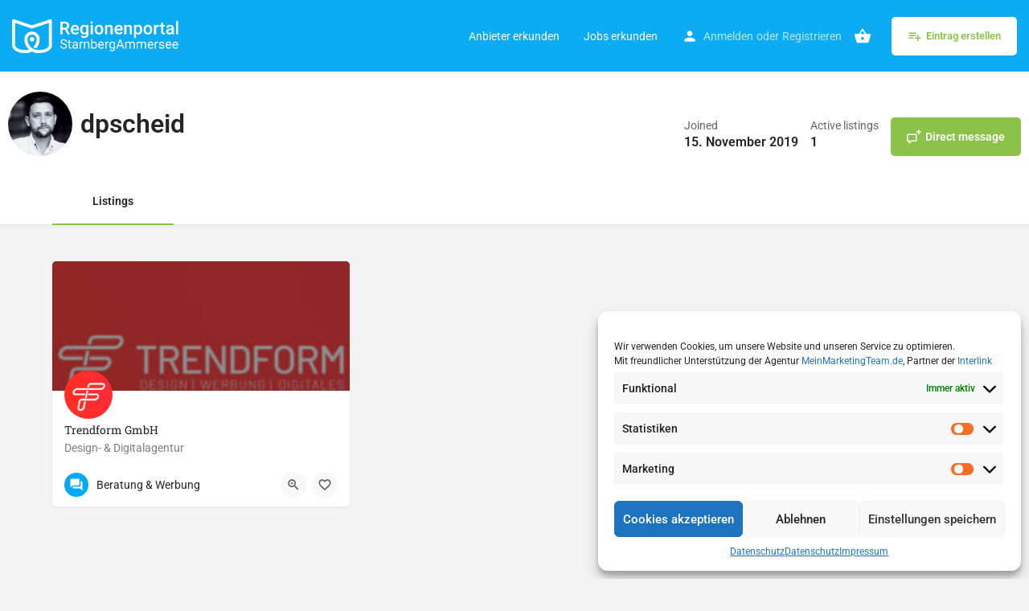

--- FILE ---
content_type: text/html; charset=UTF-8
request_url: https://starnberg-ammersee.de/author/pscheid/
body_size: 17762
content:
<!DOCTYPE html>
<html lang="de">
<head>
	<meta charset="UTF-8" />
	<meta name="viewport" content="width=device-width, initial-scale=1.0" />
	<link rel="pingback" href="https://starnberg-ammersee.de/xmlrpc.php">

	<title>dpscheid &#8211; Regionenportal StarnbergAmmersee</title>
<meta name='robots' content='max-image-preview:large' />
	<style>img:is([sizes="auto" i], [sizes^="auto," i]) { contain-intrinsic-size: 3000px 1500px }</style>
	<link rel='dns-prefetch' href='//api.tiles.mapbox.com' />
<link rel='dns-prefetch' href='//cdnjs.cloudflare.com' />
<link rel='dns-prefetch' href='//fonts.googleapis.com' />
<link rel="alternate" type="application/rss+xml" title="Regionenportal StarnbergAmmersee &raquo; Feed" href="https://starnberg-ammersee.de/feed/" />
<link rel="alternate" type="application/rss+xml" title="Regionenportal StarnbergAmmersee &raquo; Kommentar-Feed" href="https://starnberg-ammersee.de/comments/feed/" />
<link rel="alternate" type="application/rss+xml" title="Regionenportal StarnbergAmmersee &raquo; Feed für Beiträge von dpscheid" href="https://starnberg-ammersee.de/author/pscheid/feed/" />
<link rel='stylesheet' id='german-market-blocks-integrations-css' href='https://starnberg-ammersee.de/wp-content/plugins/woocommerce-german-market/german-market-blocks/build/integrations.css?ver=3.38.1' type='text/css' media='all' />
<link rel='stylesheet' id='german-market-checkout-block-checkboxes-css' href='https://starnberg-ammersee.de/wp-content/plugins/woocommerce-german-market/german-market-blocks/build/blocks/checkout-checkboxes/style-index.css?ver=3.38.1' type='text/css' media='all' />
<link rel='stylesheet' id='german-market-checkout-block-eu-vat-id-css' href='https://starnberg-ammersee.de/wp-content/plugins/woocommerce-german-market/german-market-blocks/build/blocks/eu-vat-id/style-index.css?ver=3.38.1' type='text/css' media='all' />
<link rel='preload stylesheet' as='style' onload="this.onload=null;this.rel='stylesheet'" id='wp-block-library-css' href='https://starnberg-ammersee.de/wp-includes/css/dist/block-library/style.min.css?ver=6.7.4' type='text/css' media='all' />
<style id='classic-theme-styles-inline-css' type='text/css'>
/*! This file is auto-generated */
.wp-block-button__link{color:#fff;background-color:#32373c;border-radius:9999px;box-shadow:none;text-decoration:none;padding:calc(.667em + 2px) calc(1.333em + 2px);font-size:1.125em}.wp-block-file__button{background:#32373c;color:#fff;text-decoration:none}
</style>
<style id='global-styles-inline-css' type='text/css'>
:root{--wp--preset--aspect-ratio--square: 1;--wp--preset--aspect-ratio--4-3: 4/3;--wp--preset--aspect-ratio--3-4: 3/4;--wp--preset--aspect-ratio--3-2: 3/2;--wp--preset--aspect-ratio--2-3: 2/3;--wp--preset--aspect-ratio--16-9: 16/9;--wp--preset--aspect-ratio--9-16: 9/16;--wp--preset--color--black: #000000;--wp--preset--color--cyan-bluish-gray: #abb8c3;--wp--preset--color--white: #ffffff;--wp--preset--color--pale-pink: #f78da7;--wp--preset--color--vivid-red: #cf2e2e;--wp--preset--color--luminous-vivid-orange: #ff6900;--wp--preset--color--luminous-vivid-amber: #fcb900;--wp--preset--color--light-green-cyan: #7bdcb5;--wp--preset--color--vivid-green-cyan: #00d084;--wp--preset--color--pale-cyan-blue: #8ed1fc;--wp--preset--color--vivid-cyan-blue: #0693e3;--wp--preset--color--vivid-purple: #9b51e0;--wp--preset--gradient--vivid-cyan-blue-to-vivid-purple: linear-gradient(135deg,rgba(6,147,227,1) 0%,rgb(155,81,224) 100%);--wp--preset--gradient--light-green-cyan-to-vivid-green-cyan: linear-gradient(135deg,rgb(122,220,180) 0%,rgb(0,208,130) 100%);--wp--preset--gradient--luminous-vivid-amber-to-luminous-vivid-orange: linear-gradient(135deg,rgba(252,185,0,1) 0%,rgba(255,105,0,1) 100%);--wp--preset--gradient--luminous-vivid-orange-to-vivid-red: linear-gradient(135deg,rgba(255,105,0,1) 0%,rgb(207,46,46) 100%);--wp--preset--gradient--very-light-gray-to-cyan-bluish-gray: linear-gradient(135deg,rgb(238,238,238) 0%,rgb(169,184,195) 100%);--wp--preset--gradient--cool-to-warm-spectrum: linear-gradient(135deg,rgb(74,234,220) 0%,rgb(151,120,209) 20%,rgb(207,42,186) 40%,rgb(238,44,130) 60%,rgb(251,105,98) 80%,rgb(254,248,76) 100%);--wp--preset--gradient--blush-light-purple: linear-gradient(135deg,rgb(255,206,236) 0%,rgb(152,150,240) 100%);--wp--preset--gradient--blush-bordeaux: linear-gradient(135deg,rgb(254,205,165) 0%,rgb(254,45,45) 50%,rgb(107,0,62) 100%);--wp--preset--gradient--luminous-dusk: linear-gradient(135deg,rgb(255,203,112) 0%,rgb(199,81,192) 50%,rgb(65,88,208) 100%);--wp--preset--gradient--pale-ocean: linear-gradient(135deg,rgb(255,245,203) 0%,rgb(182,227,212) 50%,rgb(51,167,181) 100%);--wp--preset--gradient--electric-grass: linear-gradient(135deg,rgb(202,248,128) 0%,rgb(113,206,126) 100%);--wp--preset--gradient--midnight: linear-gradient(135deg,rgb(2,3,129) 0%,rgb(40,116,252) 100%);--wp--preset--font-size--small: 13px;--wp--preset--font-size--medium: 20px;--wp--preset--font-size--large: 36px;--wp--preset--font-size--x-large: 42px;--wp--preset--font-family--inter: "Inter", sans-serif;--wp--preset--font-family--cardo: Cardo;--wp--preset--spacing--20: 0.44rem;--wp--preset--spacing--30: 0.67rem;--wp--preset--spacing--40: 1rem;--wp--preset--spacing--50: 1.5rem;--wp--preset--spacing--60: 2.25rem;--wp--preset--spacing--70: 3.38rem;--wp--preset--spacing--80: 5.06rem;--wp--preset--shadow--natural: 6px 6px 9px rgba(0, 0, 0, 0.2);--wp--preset--shadow--deep: 12px 12px 50px rgba(0, 0, 0, 0.4);--wp--preset--shadow--sharp: 6px 6px 0px rgba(0, 0, 0, 0.2);--wp--preset--shadow--outlined: 6px 6px 0px -3px rgba(255, 255, 255, 1), 6px 6px rgba(0, 0, 0, 1);--wp--preset--shadow--crisp: 6px 6px 0px rgba(0, 0, 0, 1);}:where(.is-layout-flex){gap: 0.5em;}:where(.is-layout-grid){gap: 0.5em;}body .is-layout-flex{display: flex;}.is-layout-flex{flex-wrap: wrap;align-items: center;}.is-layout-flex > :is(*, div){margin: 0;}body .is-layout-grid{display: grid;}.is-layout-grid > :is(*, div){margin: 0;}:where(.wp-block-columns.is-layout-flex){gap: 2em;}:where(.wp-block-columns.is-layout-grid){gap: 2em;}:where(.wp-block-post-template.is-layout-flex){gap: 1.25em;}:where(.wp-block-post-template.is-layout-grid){gap: 1.25em;}.has-black-color{color: var(--wp--preset--color--black) !important;}.has-cyan-bluish-gray-color{color: var(--wp--preset--color--cyan-bluish-gray) !important;}.has-white-color{color: var(--wp--preset--color--white) !important;}.has-pale-pink-color{color: var(--wp--preset--color--pale-pink) !important;}.has-vivid-red-color{color: var(--wp--preset--color--vivid-red) !important;}.has-luminous-vivid-orange-color{color: var(--wp--preset--color--luminous-vivid-orange) !important;}.has-luminous-vivid-amber-color{color: var(--wp--preset--color--luminous-vivid-amber) !important;}.has-light-green-cyan-color{color: var(--wp--preset--color--light-green-cyan) !important;}.has-vivid-green-cyan-color{color: var(--wp--preset--color--vivid-green-cyan) !important;}.has-pale-cyan-blue-color{color: var(--wp--preset--color--pale-cyan-blue) !important;}.has-vivid-cyan-blue-color{color: var(--wp--preset--color--vivid-cyan-blue) !important;}.has-vivid-purple-color{color: var(--wp--preset--color--vivid-purple) !important;}.has-black-background-color{background-color: var(--wp--preset--color--black) !important;}.has-cyan-bluish-gray-background-color{background-color: var(--wp--preset--color--cyan-bluish-gray) !important;}.has-white-background-color{background-color: var(--wp--preset--color--white) !important;}.has-pale-pink-background-color{background-color: var(--wp--preset--color--pale-pink) !important;}.has-vivid-red-background-color{background-color: var(--wp--preset--color--vivid-red) !important;}.has-luminous-vivid-orange-background-color{background-color: var(--wp--preset--color--luminous-vivid-orange) !important;}.has-luminous-vivid-amber-background-color{background-color: var(--wp--preset--color--luminous-vivid-amber) !important;}.has-light-green-cyan-background-color{background-color: var(--wp--preset--color--light-green-cyan) !important;}.has-vivid-green-cyan-background-color{background-color: var(--wp--preset--color--vivid-green-cyan) !important;}.has-pale-cyan-blue-background-color{background-color: var(--wp--preset--color--pale-cyan-blue) !important;}.has-vivid-cyan-blue-background-color{background-color: var(--wp--preset--color--vivid-cyan-blue) !important;}.has-vivid-purple-background-color{background-color: var(--wp--preset--color--vivid-purple) !important;}.has-black-border-color{border-color: var(--wp--preset--color--black) !important;}.has-cyan-bluish-gray-border-color{border-color: var(--wp--preset--color--cyan-bluish-gray) !important;}.has-white-border-color{border-color: var(--wp--preset--color--white) !important;}.has-pale-pink-border-color{border-color: var(--wp--preset--color--pale-pink) !important;}.has-vivid-red-border-color{border-color: var(--wp--preset--color--vivid-red) !important;}.has-luminous-vivid-orange-border-color{border-color: var(--wp--preset--color--luminous-vivid-orange) !important;}.has-luminous-vivid-amber-border-color{border-color: var(--wp--preset--color--luminous-vivid-amber) !important;}.has-light-green-cyan-border-color{border-color: var(--wp--preset--color--light-green-cyan) !important;}.has-vivid-green-cyan-border-color{border-color: var(--wp--preset--color--vivid-green-cyan) !important;}.has-pale-cyan-blue-border-color{border-color: var(--wp--preset--color--pale-cyan-blue) !important;}.has-vivid-cyan-blue-border-color{border-color: var(--wp--preset--color--vivid-cyan-blue) !important;}.has-vivid-purple-border-color{border-color: var(--wp--preset--color--vivid-purple) !important;}.has-vivid-cyan-blue-to-vivid-purple-gradient-background{background: var(--wp--preset--gradient--vivid-cyan-blue-to-vivid-purple) !important;}.has-light-green-cyan-to-vivid-green-cyan-gradient-background{background: var(--wp--preset--gradient--light-green-cyan-to-vivid-green-cyan) !important;}.has-luminous-vivid-amber-to-luminous-vivid-orange-gradient-background{background: var(--wp--preset--gradient--luminous-vivid-amber-to-luminous-vivid-orange) !important;}.has-luminous-vivid-orange-to-vivid-red-gradient-background{background: var(--wp--preset--gradient--luminous-vivid-orange-to-vivid-red) !important;}.has-very-light-gray-to-cyan-bluish-gray-gradient-background{background: var(--wp--preset--gradient--very-light-gray-to-cyan-bluish-gray) !important;}.has-cool-to-warm-spectrum-gradient-background{background: var(--wp--preset--gradient--cool-to-warm-spectrum) !important;}.has-blush-light-purple-gradient-background{background: var(--wp--preset--gradient--blush-light-purple) !important;}.has-blush-bordeaux-gradient-background{background: var(--wp--preset--gradient--blush-bordeaux) !important;}.has-luminous-dusk-gradient-background{background: var(--wp--preset--gradient--luminous-dusk) !important;}.has-pale-ocean-gradient-background{background: var(--wp--preset--gradient--pale-ocean) !important;}.has-electric-grass-gradient-background{background: var(--wp--preset--gradient--electric-grass) !important;}.has-midnight-gradient-background{background: var(--wp--preset--gradient--midnight) !important;}.has-small-font-size{font-size: var(--wp--preset--font-size--small) !important;}.has-medium-font-size{font-size: var(--wp--preset--font-size--medium) !important;}.has-large-font-size{font-size: var(--wp--preset--font-size--large) !important;}.has-x-large-font-size{font-size: var(--wp--preset--font-size--x-large) !important;}
:where(.wp-block-post-template.is-layout-flex){gap: 1.25em;}:where(.wp-block-post-template.is-layout-grid){gap: 1.25em;}
:where(.wp-block-columns.is-layout-flex){gap: 2em;}:where(.wp-block-columns.is-layout-grid){gap: 2em;}
:root :where(.wp-block-pullquote){font-size: 1.5em;line-height: 1.6;}
</style>
<link rel='stylesheet' id='contact-form-7-css' href='https://starnberg-ammersee.de/wp-content/plugins/contact-form-7/includes/css/styles.css?ver=6.0.6' type='text/css' media='all' />
<link rel='stylesheet' id='woocommerce-layout-css' href='https://starnberg-ammersee.de/wp-content/plugins/woocommerce/assets/css/woocommerce-layout.css?ver=9.6.3' type='text/css' media='all' />
<link rel='stylesheet' id='woocommerce-smallscreen-css' href='https://starnberg-ammersee.de/wp-content/plugins/woocommerce/assets/css/woocommerce-smallscreen.css?ver=9.6.3' type='text/css' media='only screen and (max-width: 768px)' />
<link rel='stylesheet' id='woocommerce-general-css' href='https://starnberg-ammersee.de/wp-content/plugins/woocommerce/assets/css/woocommerce.css?ver=9.6.3' type='text/css' media='all' />
<style id='woocommerce-inline-inline-css' type='text/css'>
.woocommerce form .form-row .required { visibility: visible; }
</style>
<link rel='stylesheet' id='cmplz-general-css' href='https://starnberg-ammersee.de/wp-content/plugins/complianz-gdpr/assets/css/cookieblocker.min.css?ver=1739461619' type='text/css' media='all' />
<link rel='stylesheet' id='brands-styles-css' href='https://starnberg-ammersee.de/wp-content/plugins/woocommerce/assets/css/brands.css?ver=9.6.3' type='text/css' media='all' />
<link rel='stylesheet' id='woocommerce-eu-vatin-check-style-css' href='https://starnberg-ammersee.de/wp-content/plugins/woocommerce-german-market/add-ons/woocommerce-eu-vatin-check/assets/css/frontend.min.css' type='text/css' media='all' />
<link rel='stylesheet' id='elementor-icons-css' href='https://starnberg-ammersee.de/wp-content/plugins/elementor/assets/lib/eicons/css/elementor-icons.min.css?ver=5.44.0' type='text/css' media='all' />
<link rel='stylesheet' id='elementor-frontend-css' href='https://starnberg-ammersee.de/wp-content/plugins/elementor/assets/css/frontend.min.css?ver=3.33.4' type='text/css' media='all' />
<link rel='stylesheet' id='elementor-post-4465-css' href='https://starnberg-ammersee.de/wp-content/uploads/elementor/css/post-4465.css?ver=1766456202' type='text/css' media='all' />
<link rel='stylesheet' id='font-awesome-5-all-css' href='https://starnberg-ammersee.de/wp-content/plugins/elementor/assets/lib/font-awesome/css/all.min.css?ver=3.33.4' type='text/css' media='all' />
<link rel='stylesheet' id='font-awesome-4-shim-css' href='https://starnberg-ammersee.de/wp-content/plugins/elementor/assets/lib/font-awesome/css/v4-shims.min.css?ver=3.33.4' type='text/css' media='all' />
<link rel='stylesheet' id='german-market-blocks-order-button-position-css' href='https://starnberg-ammersee.de/wp-content/plugins/woocommerce-german-market/german-market-blocks/additional-css/order-button-checkout-fields.css?ver=3.38.1' type='text/css' media='all' />
<link rel='preload stylesheet' as='style' onload="this.onload=null;this.rel='stylesheet'" id='mapbox-gl-css' href='https://api.tiles.mapbox.com/mapbox-gl-js/v1.9.0/mapbox-gl.css?ver=2.10.4' type='text/css' media='all' />
<link rel='stylesheet' id='mylisting-mapbox-css' href='https://starnberg-ammersee.de/wp-content/themes/my-listing/assets/dist/maps/mapbox/mapbox.css?ver=2.10.4' type='text/css' media='all' />
<link rel='stylesheet' id='mylisting-icons-css' href='https://starnberg-ammersee.de/wp-content/themes/my-listing/assets/dist/icons.css?ver=2.10.4' type='text/css' media='all' />
<link rel='stylesheet' id='mylisting-material-icons-css' href='https://fonts.googleapis.com/icon?family=Material+Icons&#038;display=swap&#038;ver=6.7.4' type='text/css' media='all' />
<link rel='stylesheet' id='select2-css' href='https://starnberg-ammersee.de/wp-content/plugins/woocommerce/assets/css/select2.css?ver=9.6.3' type='text/css' media='all' />
<link rel='stylesheet' id='mylisting-vendor-css' href='https://starnberg-ammersee.de/wp-content/themes/my-listing/assets/dist/vendor.css?ver=2.10.4' type='text/css' media='all' />
<link rel='stylesheet' id='mylisting-frontend-css' href='https://starnberg-ammersee.de/wp-content/themes/my-listing/assets/dist/frontend.css?ver=2.10.4' type='text/css' media='all' />
<link rel='stylesheet' id='mylisting-single-listing-css' href='https://starnberg-ammersee.de/wp-content/themes/my-listing/assets/dist/single-listing.css?ver=2.10.4' type='text/css' media='all' />
<link rel='stylesheet' id='wc-general-style-css' href='https://starnberg-ammersee.de/wp-content/themes/my-listing/assets/dist/wc-general-style.css?ver=2.10.4' type='text/css' media='all' />
<link rel='stylesheet' id='theme-styles-default-css' href='https://starnberg-ammersee.de/wp-content/themes/my-listing/style.css?ver=6.7.4' type='text/css' media='all' />
<style id='theme-styles-default-inline-css' type='text/css'>
:root{}
</style>
<link rel='stylesheet' id='child-style-css' href='https://starnberg-ammersee.de/wp-content/themes/clickmake-portal/style.css?ver=6.7.4' type='text/css' media='all' />
<link rel='stylesheet' id='mylisting-dynamic-styles-css' href='https://starnberg-ammersee.de/wp-content/uploads/mylisting-dynamic-styles.css?ver=1602238151' type='text/css' media='all' />
<link rel='stylesheet' id='elementor-gf-local-roboto-css' href='https://starnberg-ammersee.de/wp-content/uploads/elementor/google-fonts/css/roboto.css?ver=1753723115' type='text/css' media='all' />
<link rel='stylesheet' id='elementor-gf-local-robotoslab-css' href='https://starnberg-ammersee.de/wp-content/uploads/elementor/google-fonts/css/robotoslab.css?ver=1753723119' type='text/css' media='all' />
<script type="text/javascript" src="https://starnberg-ammersee.de/wp-includes/js/jquery/jquery.min.js?ver=3.7.1" id="jquery-core-js"></script>
<script type="text/javascript" src="https://starnberg-ammersee.de/wp-includes/js/jquery/jquery-migrate.min.js?ver=3.4.1" id="jquery-migrate-js"></script>
<script type="text/javascript" src="https://starnberg-ammersee.de/wp-content/plugins/woocommerce/assets/js/jquery-blockui/jquery.blockUI.min.js?ver=2.7.0-wc.9.6.3" id="jquery-blockui-js" defer="defer" data-wp-strategy="defer"></script>
<script type="text/javascript" id="wc-add-to-cart-js-extra">
/* <![CDATA[ */
var wc_add_to_cart_params = {"ajax_url":"\/wp-admin\/admin-ajax.php","wc_ajax_url":"\/?wc-ajax=%%endpoint%%","i18n_view_cart":"Warenkorb anzeigen","cart_url":"https:\/\/starnberg-ammersee.de\/einkaufen\/warenkorb\/","is_cart":"","cart_redirect_after_add":"no"};
/* ]]> */
</script>
<script type="text/javascript" src="https://starnberg-ammersee.de/wp-content/plugins/woocommerce/assets/js/frontend/add-to-cart.min.js?ver=9.6.3" id="wc-add-to-cart-js" defer="defer" data-wp-strategy="defer"></script>
<script type="text/javascript" src="https://starnberg-ammersee.de/wp-content/plugins/woocommerce/assets/js/js-cookie/js.cookie.min.js?ver=2.1.4-wc.9.6.3" id="js-cookie-js" defer="defer" data-wp-strategy="defer"></script>
<script type="text/javascript" id="woocommerce-js-extra">
/* <![CDATA[ */
var woocommerce_params = {"ajax_url":"\/wp-admin\/admin-ajax.php","wc_ajax_url":"\/?wc-ajax=%%endpoint%%"};
/* ]]> */
</script>
<script type="text/javascript" src="https://starnberg-ammersee.de/wp-content/plugins/woocommerce/assets/js/frontend/woocommerce.min.js?ver=9.6.3" id="woocommerce-js" defer="defer" data-wp-strategy="defer"></script>
<script type="text/javascript" id="gm-fic-frontend-js-extra">
/* <![CDATA[ */
var gm_fix_ajax = {"ajax_url":"https:\/\/starnberg-ammersee.de\/wp-admin\/admin-ajax.php","nonce":"b410306982"};
/* ]]> */
</script>
<script type="text/javascript" src="https://starnberg-ammersee.de/wp-content/plugins/woocommerce-german-market/add-ons/fic/app/fe/assets/js/frontend.min.js?ver=3.38.1" id="gm-fic-frontend-js"></script>
<script type="text/javascript" src="https://starnberg-ammersee.de/wp-content/plugins/elementor/assets/lib/font-awesome/js/v4-shims.min.js?ver=3.33.4" id="font-awesome-4-shim-js"></script>
<script type="text/javascript" id="woocommerce_de_frontend-js-extra">
/* <![CDATA[ */
var sepa_ajax_object = {"ajax_url":"https:\/\/starnberg-ammersee.de\/wp-admin\/admin-ajax.php","nonce":"f5e02b56d0"};
var woocommerce_remove_updated_totals = {"val":"0"};
var woocommerce_payment_update = {"val":"1"};
var german_market_price_variable_products = {"val":"gm_default"};
var german_market_price_variable_theme_extra_element = {"val":"none"};
var german_market_legal_info_product_reviews = {"element":".woocommerce-Reviews .commentlist","activated":"off"};
var ship_different_address = {"message":"<p class=\"woocommerce-notice woocommerce-notice--info woocommerce-info\" id=\"german-market-puchase-on-account-message\">\"Lieferung an eine andere Adresse senden\" ist f\u00fcr die gew\u00e4hlte Zahlungsart \"Kauf auf Rechnung\" nicht verf\u00fcgbar und wurde deaktiviert!<\/p>","before_element":".woocommerce-checkout-payment"};
/* ]]> */
</script>
<script type="text/javascript" src="https://starnberg-ammersee.de/wp-content/plugins/woocommerce-german-market/js/WooCommerce-German-Market-Frontend.min.js?ver=3.38.1" id="woocommerce_de_frontend-js"></script>
<link rel="https://api.w.org/" href="https://starnberg-ammersee.de/wp-json/" /><link rel="alternate" title="JSON" type="application/json" href="https://starnberg-ammersee.de/wp-json/wp/v2/users/175" /><link rel="EditURI" type="application/rsd+xml" title="RSD" href="https://starnberg-ammersee.de/xmlrpc.php?rsd" />
<meta name="generator" content="WordPress 6.7.4" />
<meta name="generator" content="WooCommerce 9.6.3" />
			<style>.cmplz-hidden {
					display: none !important;
				}</style><script type="text/javascript">var MyListing = {"Helpers":{},"Handlers":{},"MapConfig":{"ClusterSize":35,"AccessToken":"pk.eyJ1IjoiY2xpY2ttYWtlIiwiYSI6ImNqcm03eXczYzBmNG00OW1zdWdoajk1NWkifQ.A4bEp4mpJmD7OLDMneJbZw","Language":false,"TypeRestrictions":["address","neighborhood","locality","postcode","place","district","region"],"CountryRestrictions":["DE"],"CustomSkins":{"RegionenportalStyles":"mapbox:\/\/styles\/clickmake\/cjrne08h5597m2so0jkl20hb1","custom_RegionenportalStyles":"mapbox:\/\/styles\/clickmake\/cjrne08h5597m2so0jkl20hb1"}}};</script><script type="text/javascript">var CASE27 = {"ajax_url":"https:\/\/starnberg-ammersee.de\/wp-admin\/admin-ajax.php","login_url":"https:\/\/starnberg-ammersee.de\/account\/","register_url":"https:\/\/starnberg-ammersee.de\/account\/?register","mylisting_ajax_url":"\/?mylisting-ajax=1","env":"production","ajax_nonce":"3c1bad62e1","l10n":{"selectOption":"Auswahl treffen","errorLoading":"Ergebnisse konnten nicht geladen werden.","removeAllItems":"Remove all items","loadingMore":"Mehr Ergebnisse werden geladen...","noResults":"Keine Ergebnisse gefunden","searching":"Suche...","datepicker":{"format":"DD MMMM, YY","timeFormat":"h:mm A","dateTimeFormat":"DD. MMMM YYYY, H:mm","timePicker24Hour":true,"firstDay":1,"applyLabel":"Einstellen","cancelLabel":"Abbrechen","customRangeLabel":"Eigener Zeitrahmen","daysOfWeek":["So","Mo","Di","Mi","Do","Fr","Sa"],"monthNames":["Januar","Februar","M\u00e4rz","April","Mai","Juni","Juli","August","September","Oktober","November","Dezember"]},"irreversible_action":"Diese Aktion kann nicht r\u00fcckg\u00e4ngig gemacht werden. Wollen Sie sicher fortfahren?","delete_listing_confirm":"Sind Sie sicher, dass Sie dieses Angebot l\u00f6schen woollen?","copied_to_clipboard":"Kopiert!","nearby_listings_location_required":"Geben Sie einen Standort an, um Eintr\u00e4ge in der N\u00e4he zu finden.","nearby_listings_retrieving_location":"Standort wird ermittelt...","nearby_listings_searching":"Suche nach Eintr\u00e4gen in der N\u00e4he...","geolocation_failed":"Sie m\u00fcssen den Standort aktivieren, um diese Funktion nutzen zu k\u00f6nnen.","something_went_wrong":"Etwas ist schief gelaufen.","all_in_category":"Alle in \"%s\"","invalid_file_type":"Ung\u00fcltiger Dateityp. Akzeptierte Typen:","file_limit_exceeded":"Sie haben die Grenze f\u00fcr den Datei-Upload \u00fcberschritten (%d).","file_size_limit":"This attachement (%s) exceeds upload size limit (%d)."},"woocommerce":[],"map_provider":"mapbox","google_btn_local":"de_DE_formal","caption1":"","caption2":"","js_field_html_img":"<div class=\"uploaded-file uploaded-image review-gallery-image job-manager-uploaded-file\">\t<span class=\"uploaded-file-preview\">\t\t\t\t\t<span class=\"job-manager-uploaded-file-preview\">\t\t\t\t<img alt=\"Uploaded file\" src=\"\">\t\t\t<\/span>\t\t\t\t<a href=\"#\" class=\"remove-uploaded-file review-gallery-image-remove job-manager-remove-uploaded-file\"><i class=\"mi delete\"><\/i><\/a>\t<\/span>\t<input type=\"hidden\" class=\"input-text\" name=\"\" value=\"b64:\"><\/div>","js_field_html":"<div class=\"uploaded-file  review-gallery-image job-manager-uploaded-file\">\t<span class=\"uploaded-file-preview\">\t\t\t\t\t<span class=\"job-manager-uploaded-file-name\">\t\t\t\t<i class=\"mi insert_drive_file uploaded-file-icon\"><\/i>\t\t\t\t<code><\/code>\t\t\t<\/span>\t\t\t\t<a href=\"#\" class=\"remove-uploaded-file review-gallery-image-remove job-manager-remove-uploaded-file\"><i class=\"mi delete\"><\/i><\/a>\t<\/span>\t<input type=\"hidden\" class=\"input-text\" name=\"\" value=\"b64:\"><\/div>"};</script>	<noscript><style>.woocommerce-product-gallery{ opacity: 1 !important; }</style></noscript>
	<meta name="generator" content="Elementor 3.33.4; features: additional_custom_breakpoints; settings: css_print_method-external, google_font-enabled, font_display-auto">
			<style>
				.e-con.e-parent:nth-of-type(n+4):not(.e-lazyloaded):not(.e-no-lazyload),
				.e-con.e-parent:nth-of-type(n+4):not(.e-lazyloaded):not(.e-no-lazyload) * {
					background-image: none !important;
				}
				@media screen and (max-height: 1024px) {
					.e-con.e-parent:nth-of-type(n+3):not(.e-lazyloaded):not(.e-no-lazyload),
					.e-con.e-parent:nth-of-type(n+3):not(.e-lazyloaded):not(.e-no-lazyload) * {
						background-image: none !important;
					}
				}
				@media screen and (max-height: 640px) {
					.e-con.e-parent:nth-of-type(n+2):not(.e-lazyloaded):not(.e-no-lazyload),
					.e-con.e-parent:nth-of-type(n+2):not(.e-lazyloaded):not(.e-no-lazyload) * {
						background-image: none !important;
					}
				}
			</style>
			<style class='wp-fonts-local' type='text/css'>
@font-face{font-family:Inter;font-style:normal;font-weight:300 900;font-display:fallback;src:url('https://starnberg-ammersee.de/wp-content/plugins/woocommerce/assets/fonts/Inter-VariableFont_slnt,wght.woff2') format('woff2');font-stretch:normal;}
@font-face{font-family:Cardo;font-style:normal;font-weight:400;font-display:fallback;src:url('https://starnberg-ammersee.de/wp-content/plugins/woocommerce/assets/fonts/cardo_normal_400.woff2') format('woff2');}
</style>
<link rel="icon" href="https://starnberg-ammersee.de/wp-content/uploads/2019/03/cropped-Regionenportal_Symbol_Inverted_Complete-1-32x32.png" sizes="32x32" />
<link rel="icon" href="https://starnberg-ammersee.de/wp-content/uploads/2019/03/cropped-Regionenportal_Symbol_Inverted_Complete-1-192x192.png" sizes="192x192" />
<link rel="apple-touch-icon" href="https://starnberg-ammersee.de/wp-content/uploads/2019/03/cropped-Regionenportal_Symbol_Inverted_Complete-1-180x180.png" />
<meta name="msapplication-TileImage" content="https://starnberg-ammersee.de/wp-content/uploads/2019/03/cropped-Regionenportal_Symbol_Inverted_Complete-1-270x270.png" />
		<style type="text/css" id="wp-custom-css">
			/* Search and Entry Styling */
@media screen and (max-width:767px) {
	.fs-tabs .nav-tabs li {
		width: inherit;
	}
	div.asp_text_button {
		display: none;
	}
	.featured-categories ul li {
		width: 48%;
	}
	.featured-categories ul li a {
		width:100%;
	}
}

@media screen and (min-width : 768px) and (max-width : 1024px) {
	.featured-search.wide {
		max-width:inherit;
	}
	
	.featured-categories {
    display: block !important;
	}
	.featured-categories ul {
    display: block;
	}
	.featured-categories ul li {
		width: 24%;
	}
	.featured-categories ul li a {
		width:100%;
	}
}

@media screen and (min-width:1025px) {
	.featured-categories ul li a {
		width:150px;
	}
}

.lc-info h6 {
	display:none;
}

.i-dropdown li a {
	text-transform: inherit;
}

/* Shop Checkout */
.woocommerce form.checkout #order_review table.woocommerce-checkout-review-order-table {
    background: #03A9F4;
    line-height: 180%;
}

.woocommerce #respond input#submit.alt, .woocommerce a.button.alt, .woocommerce button.button.alt, .woocommerce input.button.alt {
    background-color: #8bc34a;
    color: #fff;
}

.woocommerce #respond input#submit.alt:hover, .woocommerce a.button.alt:hover, .woocommerce button.button.alt:hover, .woocommerce input.button.alt:hover {
    background-color: #689F38;
    color: #fff;
}

.woocommerce form.checkout #order_review_heading {
	margin-top: 20px;
}

.woocommerce .woocommerce-checkout .woocommerce-checkout-payment#payment ul.payment_methods li div.payment_box input {
    display: block;
}

.woocommerce ul#shipping_method li label {
	color: #ffffff;
}

.woocommerce table.shop_table td.actions .coupon input.input-text {
	margin-right: inherit !important;

}

/* Product Entry */
.products .product .wgm-info {
	display: none;
}

.products .product p {
	margin: 0;
}

/* Mobile Product Entries */
.mobileproducts .woocommerce ul.products li.product {
    width: 100%;
}


/* Seller Dashboard */
#draft_button.wcv-button {
    display: none;
}

.wcvendors_ships_from  {
    display: none;
}

li.woocommerce-MyAccount-navigation-link--sellerdashboard {
	display: none;
}

/* Account Menu */
.user-profile-dropdown li.user-menu-subscriptions, .user-profile-dropdown li.user-menu-downloads, .user-profile-dropdown li.user-menu-edit-address, .user-profile-dropdown li.user-menu-edit-account, .user-profile-dropdown li.user-menu-my-store, .user-profile-dropdown li.user-menu-sellerdashboard {
    display: none;
}
.mobile-user-menu li.user-menu-subscriptions, .mobile-user-menu li.user-menu-downloads, .mobile-user-menu li.user-menu-edit-address, .mobile-user-menu li.user-menu-edit-account, .mobile-user-menu li.user-menu-my-store, .mobile-user-menu li.user-menu-sellerdashboard {
    display: none;
}

.woocommerce-MyAccount-navigation > ul > li.woocommerce-MyAccount-navigation-link--my-store {
    display: none;
}

/* General Buttons Blue Hover Color */
.button-2:hover {
	color: #fff;
	background-color: #03a9f4 !important;
}

#buddypress #item-body #notifications-bulk-management .notifications-options-nav input[type="submit"]:hover, #buddypress #item-body .item-list-tabs .message-search input[type="submit"]:hover, #buddypress #item-body .standard-form#settings-form .submit input[type="submit"]:hover, #buddypress #members-dir-search form input[type="submit"]:hover, #buddypress #messages-bulk-management input#messages-bulk-manage[type="submit"]:hover, #buddypress .activity-list li.load-more a:hover, #buddypress .activity-list li.load-newest a:hover, #buddypress .groups-members-search input[type="submit"]:hover, #buddypress .standard-form#create-group-form div.submit input[type="submit"]:hover, #buddypress .standard-form#group-settings-form input[type="submit"]:hover, #buddypress .standard-form div.submit input[type="submit"]:hover, #buddypress > #groups-dir-search form input[type="submit"]:hover, #buddypress div#whats-new-options #whats-new-submit input[type="submit"]:hover, #buddypress div.activity-comments form input:hover, #robokassa_payment_form input[type="submit"]:hover, #wc-cart-modal .woocommerce-mini-cart__buttons a:nth-child(2):hover, .buddypress.c_widget #bp-login-widget-form .bp-login-widget-register-link a:hover, .c27-content-wrapper .post-password-form p > input:hover, .c27-wc-vendors .form-row input[type="submit"].button:hover, .c27-wc-vendors.wc-vendors-store-settings input[type="submit"].btn:hover, .c_widget .search-form input[type="submit"]:hover, .c_widget .woocommerce-product-search input[type="submit"]:hover, .cart-collaterals .wc-proceed-to-checkout a.button:hover, .friends #buddypress #item-body > #friend-list li .action a.button:hover, .header-scroll.header-scroll-light-skin .header-button a.buttons.button-1:hover, .job-manager-form > p input[type="submit"]:hover, .job-manager-form fieldset .account-sign-in .button:hover, .wcv-form .control-group .control.append-button .wcv-button:hover, .wcvendors-pro-dashboard-wrapper form input[type="submit"]:hover, .woocommerce #review_form #respond .form-submit input[type="submit"]:hover, .woocommerce-checkout-review-order .woocommerce-checkout-payment .place-order button.button.alt:hover, .woocommerce-checkout-review-order .woocommerce-checkout-payment .place-order input.button.alt:hover, .woocommerce-MyAccount-content .woocommerce-address-fields .woocommerce-address-fields__field-wrapper ~ p button[type="submit"]:hover, .woocommerce-order-details p.order-again a:hover, .woocommerce-product-search button:hover, .woocommerce-ResetPassword .woocommerce-form-row button[type="submit"].button:hover, .woocommerce-ResetPassword .woocommerce-form-row input[type="submit"].button:hover, .woocommerce .woocommerce-address-fields .woocommerce-address-fields__field-wrapper ~ p input:hover, .woocommerce .woocommerce-EditAccountForm.edit-account > p:last-of-type button:hover, .woocommerce .woocommerce-EditAccountForm.edit-account > p:last-of-type input:hover, .woocommerce .woocommerce-info ~ form.woocommerce-form-login p.form-row input[type="submit"]:hover, .woocommerce div.product form.cart .button:hover, form input[type="submit"]:hover, p.return-to-shop a.button.wc-backward:hover, .woocommerce button.button:hover, .woocommerce button.button.alt:hover {
    color: #fff;
    background-color: #03a9f4 !important;
}

/* My Listings Highlight Promote Button */
.job-dashboard-actions li .listing-dashboard-action-promote {
	color: #fff;
	background-color: #8bc34a;
	border-color: #8bc34a;
}

.job-dashboard-actions li .listing-dashboard-action-promote:hover {
	color: #fff !important;
	background-color: #03a9f4;
	border-color: #03a9f4;
}

/* Form Description Texts */
small p {
	line-height: 120%;
	font-size: 11px;
	margin-top: 5px;
}

/* Footer Text */
.copyright p {
	font-size: 13px;
}

.footer.footer-mini .footer-bottom {
    margin-top: 0px;
    margin-bottom: 10px;
}

/* Privacy and Terms Elements */
.cli-plugin-button {
    border-radius: 2px;
    -moz-border-radius: 2px;
    -webkit-border-radius: 2px;
    -moz-box-shadow: none;
    -webkit-box-shadow: none;
    border-bottom: none;
}

input[type="checkbox"]#german_market_privacy_declaration {
	position: relative;
	margin-left: 0;
	margin-right: 5px;
}

span.wpcf7-list-item {
	margin-left: 0;
	margin-bottom: 1em;
}

.woocommerce form .form-row .input-checkbox {
    margin: 6px 8px 0 0;
}

.woocommerce-terms-and-conditions-checkbox-text {
	margin-left: 23px;
}

.gm-sepa-direct-debit-checkbox-text {
	margin-left: 23px;
}		</style>
		<style type="text/css" id="mylisting-typography">body.single-listing .title-style-1 i{color:#c7cdcf;}.lf-item-info-2 h6{font-size:14px;}.lf-item-info > ul li, .lf-item-info-2 > ul.lf-contact li{font-size:14px;}</style></head>
<body data-cmplz=1 class="archive author author-pscheid author-175 theme-my-listing woocommerce-no-js my-listing elementor-default elementor-kit-4465">

<div id="c27-site-wrapper">
<link rel='stylesheet' id='mylisting-header-css' href='https://starnberg-ammersee.de/wp-content/themes/my-listing/assets/dist/header.css?ver=2.10.4' type='text/css' media='all' />

<header class="c27-main-header header header-style-default header-width-full-width header-dark-skin header-scroll-dark-skin header-scroll-hide header-fixed header-menu-right">
	<div class="header-skin"></div>
	<div class="header-container">
		<div class="header-top container-fluid">
			<div class="header-left">
			<div class="mobile-menu">
				<a aria-label="Mobile menu icon" href="#main-menu">
					<div class="mobile-menu-lines"><i class="mi menu"></i></div>
				</a>
			</div>
			<div class="logo">
									
					<a aria-label="Site logo" href="https://starnberg-ammersee.de/" class="static-logo">
						<img src="https://starnberg-ammersee.de/wp-content/uploads/2019/03/Regionenportal_Logo_Horizontal_Inverted.svg"
							alt="">
					</a>
							</div>
						</div>
			<div class="header-center">
			<div class="i-nav">
				<div class="mobile-nav-head">
					<div class="mnh-close-icon">
						<a aria-label="Close mobile menu" href="#close-main-menu">
							<i class="mi close"></i>
						</a>
					</div>

									</div>

				
					<ul id="menu-navigation" class="main-menu main-nav"><li id="menu-item-1268" class="menu-item menu-item-type-custom menu-item-object-custom menu-item-1268"><a href="/erkunden/?type=unternehmen"><i class="icon-location-pin-add-2"></i> Anbieter erkunden</a></li>
<li id="menu-item-3418" class="menu-item menu-item-type-custom menu-item-object-custom menu-item-3418"><a href="/erkunden/?type=job"><i class="icon-user-magnify"></i> Jobs erkunden</a></li>
</ul>
					<div class="mobile-nav-button">
						<div class="header-button">
	<a href="https://starnberg-ammersee.de/start/" class="buttons button-1">
		<i class="mi playlist_add"></i> Eintrag erstellen	</a>
</div>					</div>
				</div>
				<div class="i-nav-overlay"></div>
				</div>
			<div class="header-right">
									<div class="user-area signin-area">
						<i class="mi person user-area-icon"></i>
						<a href="https://starnberg-ammersee.de/account/">
							Anmelden						</a>
													<span>oder</span>
							<a href="https://starnberg-ammersee.de/account/?register">
								Registrieren							</a>
											</div>
					<div class="mob-sign-in">
						<a aria-label="Mobile sign in button" href="https://starnberg-ammersee.de/account/"><i class="mi person"></i></a>
					</div>

											
<a class="view-cart-contents" href="#" type="button" id="user-cart-menu" data-toggle="modal" data-target="#wc-cart-modal" title="Warenkorb anzeigen">
	<span class="mi shopping_basket"></span>
	<i class="header-cart-counter counter-hidden" data-count="0">
		<span>0</span>
	</i>
</a>									
				<div class="header-button">
	<a href="https://starnberg-ammersee.de/start/" class="buttons button-1">
		<i class="mi playlist_add"></i> Eintrag erstellen	</a>
</div>
							</div>
		</div>
	</div>
</header>

	<div class="c27-top-content-margin"></div>


<script type="text/javascript">document.body.dataset.activeTab = 'listings';</script>
<section class="user-profile-cover">
    <div class="main-info-desktop">
        <div class="container listing-main-info">
            <div class="col-md-6">
                <div class="profile-name no-tagline no-rating">
                							<a
						    class="profile-avatar open-photo-swipe"
						    href="https://starnberg-ammersee.de/wp-content/uploads/listing-uploads/avatars/2019/11/dp-150x150.jpg"
						    style="background-image: url('https://starnberg-ammersee.de/wp-content/uploads/listing-uploads/avatars/2019/11/dp-150x150.jpg')"
						></a>
                	
                    <h1 class="case27-primary-text">
                        dpscheid                                            </h1>
                </div>
            </div>

            <div class="col-md-6">
			    <div class="listing-main-buttons detail-count-1">
			        <ul>
			        	<li class="price-or-date">
    	                    <div class="lmb-label">
    	                    	Joined    	                    </div>
    	                    <div class="value">
    	                    	15. November 2019	                    	</div>
			        	</li>

			        					        	<li class="price-or-date">
	    	                    <div class="lmb-label">Active listings</div>
	    	                    <div class="value">1</div>
				        	</li>
			        	
													<li id="cta-549f5e" class="lmb-calltoaction">
							    <a href="#" class="cts-open-chat" data-user-id="175">
							    	<i class="icon-chat-bubble-square-add"></i>
							    	<span>Direct message</span>
							    </a>
							</li>
											</ul>
				</div>
			</div>
		</div>
    </div>
    <div class="profile-header">
        <div class="container">
            <div class="row">
                <div class="col-md-12">
                    <div class="profile-menu">
                        <ul class="cts-carousel">
                            <li class="active">
                            	<a href="#" class="profile-tab-toggle" data-section-id="listings">
                            		Listings                            	</a>
                            </li>

                                                        <li class="cts-prev">prev</li>
                            <li class="cts-next">next</li>
                        </ul>
                    </div>
                </div>
            </div>
        </div>
    </div>
</section>
<div class="tab-content listing-tabs">
    <section class="profile-body listing-tab" id="profile_tab_about">
        <div class="container">
            <div class="row">
            	
				            </div>
        </div>
    </section>

    <section class="profile-body listing-tab tab-active" id="profile_tab_listings">
        <div class="container">
			   				<div class="row section-body grid">
   					   						   							<div class="col-md-4 col-sm-6 col-xs-12"><div class="lf-item-container listing-preview type-unternehmen lf-type-2 post-3675 type-job_listing status-publish hentry job_listing_category-beratung-werbung job_listing has-logo has-tagline has-info-fields level-normal priority-0" data-id="listing-id-3675" data-latitude="47.913981" data-longitude="11.121899" data-category-icon="	&lt;i class=&quot;mi forum&quot; style=&quot;color: #fff; background: #03a9f4; &quot;&gt;&lt;/i&gt;	" data-category-color="#03a9f4" data-category-text-color="#fff" data-thumbnail="https://starnberg-ammersee.de/wp-content/uploads/listing-uploads/logo/2019/11/TF_Social_Signet_02-150x150.jpg" data-template="alternate"
><div class="lf-item lf-item-alternate" data-template="alternate"> <a href="https://starnberg-ammersee.de/listing/trendform-gmbh/"> <div class="overlay" style=" background-color: #212121; opacity: 0.5;
"></div> <div class="lf-background" style="background-image: url('https://starnberg-ammersee.de/wp-content/uploads/listing-uploads/cover/2019/11/trendform_01-768x128.jpg');"></div> <div class="lf-item-info-2"> <div class="lf-avatar" style="background-image: url('https://starnberg-ammersee.de/wp-content/uploads/listing-uploads/logo/2019/11/TF_Social_Signet_02-150x150.jpg')"></div> <h4 class="case27-secondary-text listing-preview-title"> Trendform GmbH </h4> <h6>Design- &amp; Digitalagentur</h6> <ul class="lf-contact"> <li > <i class="icon-phone-outgoing sm-icon"></i> 08807 2448040 </li> <li > <i class="icon-location-pin-add-2 sm-icon"></i> Gewerbegebiet 2a </li> </ul> </div> <div class="lf-head"> </div> </a> </div> <div class="listing-details c27-footer-section"> <ul class="c27-listing-preview-category-list"> <li> <a href="https://starnberg-ammersee.de/category/beratung-werbung/"> <span class="cat-icon" style="background-color: #03a9f4;"> <i class="mi forum" style="color: #fff; "></i> </span> <span class="category-name">Beratung &amp; Werbung</span> </a> </li> </ul> <div class="ld-info"> <ul> <li class="item-preview" data-toggle="tooltip" data-placement="top" data-original-title="Schnellansicht"> <a href="#" type="button" class="c27-toggle-quick-view-modal" data-id="3675"> <i class="mi zoom_in"></i> </a></li> <li data-toggle="tooltip" data-placement="top" title="" data-original-title="Favorisieren"> <a class="c27-bookmark-button " data-listing-id="3675" onclick="MyListing.Handlers.Bookmark_Button(event, this)"> <i class="mi favorite_border"></i> </a></li> </ul> </div> </div> </div></div>   						   					   				</div>

   				<div class="blog-footer">
   					<div class="row project-changer">
   						<div class="text-center">
   							   						</div>
   					</div>
   				</div>
			        </div>
    </section>
</div>

<style type="text/css">
	body[data-active-tab="listings"] .listing-tab { display: none; }
	body[data-active-tab="listings"] #profile_tab_listings { display: block; }
	body[data-active-tab="about"] .listing-tab { display: none; }
	body[data-active-tab="about"] #profile_tab_about { display: block; }
</style>

</div><link rel='stylesheet' id='mylisting-footer-css' href='https://starnberg-ammersee.de/wp-content/themes/my-listing/assets/dist/footer.css?ver=2.10.4' type='text/css' media='all' />

<footer class="footer footer-mini">
	<div class="container">
		
		<div class="row">
			<div class="col-md-12">
				<div class="footer-bottom">
					<div class="row">
													<div class="col-md-12 col-sm-12 col-xs-12 social-links">
								<ul id="menu-footer" class="main-menu social-nav"><li id="menu-item-1276" class="menu-item menu-item-type-custom menu-item-object-custom menu-item-1276"><a href="/erkunden/?type=unternehmen">   Anbieter finden   </a></li>
<li id="menu-item-1278" class="menu-item menu-item-type-post_type menu-item-object-page menu-item-1278"><a href="https://starnberg-ammersee.de/eintrag/">   Eintrag erstellen   </a></li>
<li id="menu-item-1279" class="menu-item menu-item-type-post_type menu-item-object-page menu-item-1279"><a href="https://starnberg-ammersee.de/werbung/">   Eintrag bewerben   </a></li>
<li id="menu-item-1281" class="menu-item menu-item-type-post_type menu-item-object-page menu-item-1281"><a href="https://starnberg-ammersee.de/kontakt/">   Kontakt   </a></li>
<li id="menu-item-1324" class="menu-item menu-item-type-post_type menu-item-object-page menu-item-privacy-policy menu-item-1324"><a rel="privacy-policy" href="https://starnberg-ammersee.de/rechtliches/datenschutz/">   Datenschutz   </a></li>
<li id="menu-item-1282" class="menu-item menu-item-type-post_type menu-item-object-page menu-item-1282"><a href="https://starnberg-ammersee.de/rechtliches/">   Rechtliches   </a></li>
</ul>							</div>
												<div class="col-md-12 col-sm-12 col-xs-12 copyright">
							<p><img src="https://starnberg-ammersee.de/wp-content/uploads/2019/03/gwt_StarnbergAmmersee_Logo.svg" class="image" alt="Region StarnbergAmmersee" style="max-width: 120px; height: auto;"><br />Stolzes Mitglied der Regionenmarke</p>
						</div>
					</div>
				</div>
			</div>
		</div>
	</div>
</footer>
<!-- Quick view modal -->
<link rel='stylesheet' id='mylisting-quick-view-modal-css' href='https://starnberg-ammersee.de/wp-content/themes/my-listing/assets/dist/quick-view-modal.css?ver=2.10.4' type='text/css' media='all' />
<div id="quick-view" class="modal modal-27 quick-view-modal c27-quick-view-modal" role="dialog">
	<div class="container">
		<div class="modal-dialog">
			<div class="modal-content"></div>
		</div>
	</div>
	<div class="loader-bg">
		
<div class="paper-spinner center-vh" style="width: 28px; height: 28px;">
	<div class="spinner-container active">
		<div class="spinner-layer layer-1" style="border-color: #ddd;">
			<div class="circle-clipper left">
				<div class="circle" style="border-width: 3px;"></div>
			</div><div class="gap-patch">
				<div class="circle" style="border-width: 3px;"></div>
			</div><div class="circle-clipper right">
				<div class="circle" style="border-width: 3px;"></div>
			</div>
		</div>
	</div>
</div>	</div>
</div><div id="comparison-view" class="modal modal-27" role="dialog">
	<div class="modal-dialog">
		<div class="modal-content"></div>
	</div>
	<div class="loader-bg">
		
<div class="paper-spinner center-vh" style="width: 28px; height: 28px;">
	<div class="spinner-container active">
		<div class="spinner-layer layer-1" style="border-color: #ddd;">
			<div class="circle-clipper left">
				<div class="circle" style="border-width: 3px;"></div>
			</div><div class="gap-patch">
				<div class="circle" style="border-width: 3px;"></div>
			</div><div class="circle-clipper right">
				<div class="circle" style="border-width: 3px;"></div>
			</div>
		</div>
	</div>
</div>	</div>
</div>
<!-- Modal - WC Cart Contents-->
<div id="wc-cart-modal" class="modal modal-27" role="dialog">
    <div class="modal-dialog modal-md">
	    <div class="modal-content">
	        <div class="sign-in-box">
				<div class="widget woocommerce widget_shopping_cart"><h2 class="widgettitle">Warenkorb</h2><div class="widget_shopping_cart_content"></div></div>			</div>
		</div>
	</div>
</div><!-- Root element of PhotoSwipe. Must have class pswp. -->
<div class="pswp" tabindex="-1" role="dialog" aria-hidden="true">
<!-- Background of PhotoSwipe.
It's a separate element as animating opacity is faster than rgba(). -->
<div class="pswp__bg"></div>
<!-- Slides wrapper with overflow:hidden. -->
<div class="pswp__scroll-wrap">
    <!-- Container that holds slides.
        PhotoSwipe keeps only 3 of them in the DOM to save memory.
        Don't modify these 3 pswp__item elements, data is added later on. -->
        <div class="pswp__container">
            <div class="pswp__item"></div>
            <div class="pswp__item"></div>
            <div class="pswp__item"></div>
        </div>
        <!-- Default (PhotoSwipeUI_Default) interface on top of sliding area. Can be changed. -->
        <div class="pswp__ui pswp__ui--hidden">
            <div class="pswp__top-bar">
                <!--  Controls are self-explanatory. Order can be changed. -->
                <div class="pswp__counter"></div>
                <button class="pswp__button pswp__button--close" title="Schließen (Esc)"></button>
                <button class="pswp__button pswp__button--share" title="Teilen"></button>
                <button class="pswp__button pswp__button--fs" title="Auf Vollbild umschalten"></button>
                <button class="pswp__button pswp__button--zoom" title="Zoom"></button>
                <!-- Preloader demo http://codepen.io/dimsemenov/pen/yyBWoR -->
                <!-- element will get class pswp__preloader--active when preloader is running -->
                <div class="pswp__preloader">
                    <div class="pswp__preloader__icn">
                        <div class="pswp__preloader__cut">
                            <div class="pswp__preloader__donut"></div>
                        </div>
                    </div>
                </div>
            </div>
            <div class="pswp__share-modal pswp__share-modal--hidden pswp__single-tap">
                <div class="pswp__share-tooltip"></div>
            </div>
            <button class="pswp__button pswp__button--arrow--left" title="Zurück (Pfeil links)">
            </button>
            <button class="pswp__button pswp__button--arrow--right" title="Weiter (Pfeil rechts)">
            </button>
            <div class="pswp__caption">
                <div class="pswp__caption__center"></div>
            </div>
        </div>
    </div>
</div><script id="mylisting-dialog-template" type="text/template">
	<div class="mylisting-dialog-wrapper">
		<div class="mylisting-dialog">
			<div class="mylisting-dialog--message"></div><!--
			 --><div class="mylisting-dialog--actions">
				<div class="mylisting-dialog--dismiss mylisting-dialog--action">Ausblenden</div>
				<div class="mylisting-dialog--loading mylisting-dialog--action hide">
					
<div class="paper-spinner " style="width: 24px; height: 24px;">
	<div class="spinner-container active">
		<div class="spinner-layer layer-1" style="border-color: #777;">
			<div class="circle-clipper left">
				<div class="circle" style="border-width: 2.5px;"></div>
			</div><div class="gap-patch">
				<div class="circle" style="border-width: 2.5px;"></div>
			</div><div class="circle-clipper right">
				<div class="circle" style="border-width: 2.5px;"></div>
			</div>
		</div>
	</div>
</div>				</div>
			</div>
		</div>
	</div>
</script>        <a href="#" class="back-to-top">
            <i class="mi keyboard_arrow_up"></i>
        </a>
    <style type="text/css">.c27-main-header .logo img { height: 42px; }@media screen and (max-width: 1200px) { .c27-main-header .logo img { height: 50px; } }@media screen and (max-width: 480px) { .c27-main-header .logo img { height: 40px; } }.c27-main-header:not(.header-scroll) .header-skin { background: rgba(3,169,244,0.96) }.c27-main-header:not(.header-scroll) .header-skin { border-bottom: 1px solid rgba(3,169,244,0.96) } .c27-main-header.header-scroll .header-skin{ background: rgba(3,169,244,0.96) !important; }.c27-main-header.header-scroll .header-skin { border-bottom: 1px solid rgba(3,169,244,0.96) !important; } footer.footer{ background: #fff }</style><script id="case27-basic-marker-template" type="text/template">
	<a aria-label="Location block map marker" href="#" class="marker-icon">
		<div class="marker-img" style="background-image: url({{marker-bg}});"></div>
	</a>
</script>
<script id="case27-traditional-marker-template" type="text/template">
	<div class="cts-marker-pin">
		<img alt="Map marker pin" src="https://starnberg-ammersee.de/wp-content/themes/my-listing/assets/images/pin.png">
	</div>
</script>
<script id="case27-user-location-marker-template" type="text/template">
	<div class="cts-geoloc-marker"></div>
</script>
<script id="case27-marker-template" type="text/template">
	<a aria-label="Explore page map marker" href="#" class="marker-icon {{listing-id}}">
		{{icon}}
		<div class="marker-img" style="background-image: url({{marker-bg}});"></div>
	</a>
</script>
<!-- Consent Management powered by Complianz | GDPR/CCPA Cookie Consent https://wordpress.org/plugins/complianz-gdpr -->
<div id="cmplz-cookiebanner-container"><div class="cmplz-cookiebanner cmplz-hidden banner-1 bottom-right-visible optin cmplz-bottom-right cmplz-categories-type-save-preferences" aria-modal="true" data-nosnippet="true" role="dialog" aria-live="polite" aria-labelledby="cmplz-header-1-optin" aria-describedby="cmplz-message-1-optin">
	<div class="cmplz-header">
		<div class="cmplz-logo"></div>
		<div class="cmplz-title" id="cmplz-header-1-optin">Cookie-Zustimmung verwalten</div>
		<div class="cmplz-close" tabindex="0" role="button" aria-label="Dialog schließen">
			<svg aria-hidden="true" focusable="false" data-prefix="fas" data-icon="times" class="svg-inline--fa fa-times fa-w-11" role="img" xmlns="http://www.w3.org/2000/svg" viewBox="0 0 352 512"><path fill="currentColor" d="M242.72 256l100.07-100.07c12.28-12.28 12.28-32.19 0-44.48l-22.24-22.24c-12.28-12.28-32.19-12.28-44.48 0L176 189.28 75.93 89.21c-12.28-12.28-32.19-12.28-44.48 0L9.21 111.45c-12.28 12.28-12.28 32.19 0 44.48L109.28 256 9.21 356.07c-12.28 12.28-12.28 32.19 0 44.48l22.24 22.24c12.28 12.28 32.2 12.28 44.48 0L176 322.72l100.07 100.07c12.28 12.28 32.2 12.28 44.48 0l22.24-22.24c12.28-12.28 12.28-32.19 0-44.48L242.72 256z"></path></svg>
		</div>
	</div>

	<div class="cmplz-divider cmplz-divider-header"></div>
	<div class="cmplz-body">
		<div class="cmplz-message" id="cmplz-message-1-optin">Wir verwenden Cookies, um unsere Website und unseren Service zu optimieren.<br />
Mit freundlicher Unterstützung der Agentur <a href="https://meinmarketingteam.de" target="_blank" rel="noopener">MeinMarketingTeam.de</a>, Partner der <a href="https://interlink.org" target="_blank" rel="noopener">Interlink</a><br></div>
		<!-- categories start -->
		<div class="cmplz-categories">
			<details class="cmplz-category cmplz-functional" >
				<summary>
						<span class="cmplz-category-header">
							<span class="cmplz-category-title">Funktional</span>
							<span class='cmplz-always-active'>
								<span class="cmplz-banner-checkbox">
									<input type="checkbox"
										   id="cmplz-functional-optin"
										   data-category="cmplz_functional"
										   class="cmplz-consent-checkbox cmplz-functional"
										   size="40"
										   value="1"/>
									<label class="cmplz-label" for="cmplz-functional-optin" tabindex="0"><span class="screen-reader-text">Funktional</span></label>
								</span>
								Immer aktiv							</span>
							<span class="cmplz-icon cmplz-open">
								<svg xmlns="http://www.w3.org/2000/svg" viewBox="0 0 448 512"  height="18" ><path d="M224 416c-8.188 0-16.38-3.125-22.62-9.375l-192-192c-12.5-12.5-12.5-32.75 0-45.25s32.75-12.5 45.25 0L224 338.8l169.4-169.4c12.5-12.5 32.75-12.5 45.25 0s12.5 32.75 0 45.25l-192 192C240.4 412.9 232.2 416 224 416z"/></svg>
							</span>
						</span>
				</summary>
				<div class="cmplz-description">
					<span class="cmplz-description-functional">The technical storage or access is strictly necessary for the legitimate purpose of enabling the use of a specific service explicitly requested by the subscriber or user, or for the sole purpose of carrying out the transmission of a communication over an electronic communications network.</span>
				</div>
			</details>

			<details class="cmplz-category cmplz-preferences" >
				<summary>
						<span class="cmplz-category-header">
							<span class="cmplz-category-title">Vorlieben</span>
							<span class="cmplz-banner-checkbox">
								<input type="checkbox"
									   id="cmplz-preferences-optin"
									   data-category="cmplz_preferences"
									   class="cmplz-consent-checkbox cmplz-preferences"
									   size="40"
									   value="1"/>
								<label class="cmplz-label" for="cmplz-preferences-optin" tabindex="0"><span class="screen-reader-text">Vorlieben</span></label>
							</span>
							<span class="cmplz-icon cmplz-open">
								<svg xmlns="http://www.w3.org/2000/svg" viewBox="0 0 448 512"  height="18" ><path d="M224 416c-8.188 0-16.38-3.125-22.62-9.375l-192-192c-12.5-12.5-12.5-32.75 0-45.25s32.75-12.5 45.25 0L224 338.8l169.4-169.4c12.5-12.5 32.75-12.5 45.25 0s12.5 32.75 0 45.25l-192 192C240.4 412.9 232.2 416 224 416z"/></svg>
							</span>
						</span>
				</summary>
				<div class="cmplz-description">
					<span class="cmplz-description-preferences">Die technische Speicherung oder der Zugriff ist für den rechtmäßigen Zweck der Speicherung von Voreinstellungen erforderlich, die nicht vom Abonnenten oder Nutzer beantragt wurden.</span>
				</div>
			</details>

			<details class="cmplz-category cmplz-statistics" >
				<summary>
						<span class="cmplz-category-header">
							<span class="cmplz-category-title">Statistiken</span>
							<span class="cmplz-banner-checkbox">
								<input type="checkbox"
									   id="cmplz-statistics-optin"
									   data-category="cmplz_statistics"
									   class="cmplz-consent-checkbox cmplz-statistics"
									   size="40"
									   value="1"/>
								<label class="cmplz-label" for="cmplz-statistics-optin" tabindex="0"><span class="screen-reader-text">Statistiken</span></label>
							</span>
							<span class="cmplz-icon cmplz-open">
								<svg xmlns="http://www.w3.org/2000/svg" viewBox="0 0 448 512"  height="18" ><path d="M224 416c-8.188 0-16.38-3.125-22.62-9.375l-192-192c-12.5-12.5-12.5-32.75 0-45.25s32.75-12.5 45.25 0L224 338.8l169.4-169.4c12.5-12.5 32.75-12.5 45.25 0s12.5 32.75 0 45.25l-192 192C240.4 412.9 232.2 416 224 416z"/></svg>
							</span>
						</span>
				</summary>
				<div class="cmplz-description">
					<span class="cmplz-description-statistics">The technical storage or access that is used exclusively for statistical purposes.</span>
					<span class="cmplz-description-statistics-anonymous">Die technische Speicherung oder der Zugriff, der ausschließlich zu anonymen statistischen Zwecken verwendet wird. Ohne eine Aufforderung, die freiwillige Zustimmung Ihres Internetdienstanbieters oder zusätzliche Aufzeichnungen von Dritten können die zu diesem Zweck gespeicherten oder abgerufenen Informationen allein in der Regel nicht zu Ihrer Identifizierung verwendet werden.</span>
				</div>
			</details>
			<details class="cmplz-category cmplz-marketing" >
				<summary>
						<span class="cmplz-category-header">
							<span class="cmplz-category-title">Marketing</span>
							<span class="cmplz-banner-checkbox">
								<input type="checkbox"
									   id="cmplz-marketing-optin"
									   data-category="cmplz_marketing"
									   class="cmplz-consent-checkbox cmplz-marketing"
									   size="40"
									   value="1"/>
								<label class="cmplz-label" for="cmplz-marketing-optin" tabindex="0"><span class="screen-reader-text">Marketing</span></label>
							</span>
							<span class="cmplz-icon cmplz-open">
								<svg xmlns="http://www.w3.org/2000/svg" viewBox="0 0 448 512"  height="18" ><path d="M224 416c-8.188 0-16.38-3.125-22.62-9.375l-192-192c-12.5-12.5-12.5-32.75 0-45.25s32.75-12.5 45.25 0L224 338.8l169.4-169.4c12.5-12.5 32.75-12.5 45.25 0s12.5 32.75 0 45.25l-192 192C240.4 412.9 232.2 416 224 416z"/></svg>
							</span>
						</span>
				</summary>
				<div class="cmplz-description">
					<span class="cmplz-description-marketing">The technical storage or access is required to create user profiles to send advertising, or to track the user on a website or across several websites for similar marketing purposes.</span>
				</div>
			</details>
		</div><!-- categories end -->
			</div>

	<div class="cmplz-links cmplz-information">
		<a class="cmplz-link cmplz-manage-options cookie-statement" href="#" data-relative_url="#cmplz-manage-consent-container">Optionen verwalten</a>
		<a class="cmplz-link cmplz-manage-third-parties cookie-statement" href="#" data-relative_url="#cmplz-cookies-overview">Dienste verwalten</a>
		<a class="cmplz-link cmplz-manage-vendors tcf cookie-statement" href="#" data-relative_url="#cmplz-tcf-wrapper">Verwalten Sie {vendor_count} Lieferanten</a>
		<a class="cmplz-link cmplz-external cmplz-read-more-purposes tcf" target="_blank" rel="noopener noreferrer nofollow" href="https://cookiedatabase.org/tcf/purposes/">Lesen Sie mehr über diese Zwecke</a>
			</div>

	<div class="cmplz-divider cmplz-footer"></div>

	<div class="cmplz-buttons">
		<button class="cmplz-btn cmplz-accept">Cookies akzeptieren</button>
		<button class="cmplz-btn cmplz-deny">Ablehnen</button>
		<button class="cmplz-btn cmplz-view-preferences">Einstellungen anzeigen</button>
		<button class="cmplz-btn cmplz-save-preferences">Einstellungen speichern</button>
		<a class="cmplz-btn cmplz-manage-options tcf cookie-statement" href="#" data-relative_url="#cmplz-manage-consent-container">Einstellungen anzeigen</a>
			</div>

	<div class="cmplz-links cmplz-documents">
		<a class="cmplz-link cookie-statement" href="#" data-relative_url="">{title}</a>
		<a class="cmplz-link privacy-statement" href="#" data-relative_url="">{title}</a>
		<a class="cmplz-link impressum" href="#" data-relative_url="">{title}</a>
			</div>

</div>
</div>
					<div id="cmplz-manage-consent" data-nosnippet="true"><button class="cmplz-btn cmplz-hidden cmplz-manage-consent manage-consent-1">Zustimmung verwalten</button>

</div>		<div class='asp_hidden_data' id="asp_hidden_data" style="display: none !important;">
			<svg style="position:absolute" height="0" width="0">
				<filter id="aspblur">
					<feGaussianBlur in="SourceGraphic" stdDeviation="4"/>
				</filter>
			</svg>
			<svg style="position:absolute" height="0" width="0">
				<filter id="no_aspblur"></filter>
			</svg>
		</div>
					<script>
				const lazyloadRunObserver = () => {
					const lazyloadBackgrounds = document.querySelectorAll( `.e-con.e-parent:not(.e-lazyloaded)` );
					const lazyloadBackgroundObserver = new IntersectionObserver( ( entries ) => {
						entries.forEach( ( entry ) => {
							if ( entry.isIntersecting ) {
								let lazyloadBackground = entry.target;
								if( lazyloadBackground ) {
									lazyloadBackground.classList.add( 'e-lazyloaded' );
								}
								lazyloadBackgroundObserver.unobserve( entry.target );
							}
						});
					}, { rootMargin: '200px 0px 200px 0px' } );
					lazyloadBackgrounds.forEach( ( lazyloadBackground ) => {
						lazyloadBackgroundObserver.observe( lazyloadBackground );
					} );
				};
				const events = [
					'DOMContentLoaded',
					'elementor/lazyload/observe',
				];
				events.forEach( ( event ) => {
					document.addEventListener( event, lazyloadRunObserver );
				} );
			</script>
				<script type='text/javascript'>
		(function () {
			var c = document.body.className;
			c = c.replace(/woocommerce-no-js/, 'woocommerce-js');
			document.body.className = c;
		})();
	</script>
	<link rel='stylesheet' id='wc-blocks-style-css' href='https://starnberg-ammersee.de/wp-content/plugins/woocommerce/assets/client/blocks/wc-blocks.css?ver=wc-9.6.3' type='text/css' media='all' />
<script type="text/javascript" src="https://starnberg-ammersee.de/wp-includes/js/dist/hooks.min.js?ver=4d63a3d491d11ffd8ac6" id="wp-hooks-js"></script>
<script type="text/javascript" src="https://starnberg-ammersee.de/wp-includes/js/dist/i18n.min.js?ver=5e580eb46a90c2b997e6" id="wp-i18n-js"></script>
<script type="text/javascript" id="wp-i18n-js-after">
/* <![CDATA[ */
wp.i18n.setLocaleData( { 'text direction\u0004ltr': [ 'ltr' ] } );
/* ]]> */
</script>
<script type="text/javascript" src="https://starnberg-ammersee.de/wp-content/plugins/contact-form-7/includes/swv/js/index.js?ver=6.0.6" id="swv-js"></script>
<script type="text/javascript" id="contact-form-7-js-translations">
/* <![CDATA[ */
( function( domain, translations ) {
	var localeData = translations.locale_data[ domain ] || translations.locale_data.messages;
	localeData[""].domain = domain;
	wp.i18n.setLocaleData( localeData, domain );
} )( "contact-form-7", {"translation-revision-date":"2025-02-03 17:24:07+0000","generator":"GlotPress\/4.0.1","domain":"messages","locale_data":{"messages":{"":{"domain":"messages","plural-forms":"nplurals=2; plural=n != 1;","lang":"de"},"This contact form is placed in the wrong place.":["Dieses Kontaktformular wurde an der falschen Stelle platziert."],"Error:":["Fehler:"]}},"comment":{"reference":"includes\/js\/index.js"}} );
/* ]]> */
</script>
<script type="text/javascript" id="contact-form-7-js-before">
/* <![CDATA[ */
var wpcf7 = {
    "api": {
        "root": "https:\/\/starnberg-ammersee.de\/wp-json\/",
        "namespace": "contact-form-7\/v1"
    }
};
/* ]]> */
</script>
<script type="text/javascript" src="https://starnberg-ammersee.de/wp-content/plugins/contact-form-7/includes/js/index.js?ver=6.0.6" id="contact-form-7-js"></script>
<script async defer type="module" type="text/javascript" src="https://starnberg-ammersee.de/wp-content/plugins/friendly-captcha/public/vendor/v2/site.min.js?ver=0.1.10" id="friendly-captcha-widget-module-js"></script>
<script async defer nomodule type="text/javascript" src="https://starnberg-ammersee.de/wp-content/plugins/friendly-captcha/public/vendor/v2/site.compat.min.js?ver=0.1.10" id="friendly-captcha-widget-fallback-js"></script>
<script type="text/javascript" src="https://starnberg-ammersee.de/wp-content/plugins/friendly-captcha/modules/contact-form-7/script.js?ver=1.15.12" id="frcaptcha_wpcf7-friendly-captcha-js"></script>
<script type="text/javascript" id="german-market-wcvat-js-js-extra">
/* <![CDATA[ */
var wcvat_script_vars = {"ajaxurl":"https:\/\/starnberg-ammersee.de\/wp-admin\/admin-ajax.php","error_badge":"<span class=\"error-badge\">Die UST ID ist nicht g\u00fcltig!<\/span>","correct_badge":"<span class=\"correct-badge\">\u00a0<\/span>","spinner":"<span class=\"spinner-badge\">Validierung ...<\/span>","base_country":"DE","base_country_hide":"1","show_for_basecountry_hide_eu_countries":"","non_eu_country_hide":"1","trigger_update_checkout":"1","tax_based_on":"billing","display_vat_field":"eu_optional","required_title_text":"erforderlich","eu_countries":["AT","BE","BG","CY","CZ","DE","DK","EE","ES","FI","FR","GR","HR","HU","IE","IT","LT","LU","LV","MT","NL","PL","PT","RO","SE","SI","SK"]};
/* ]]> */
</script>
<script type="text/javascript" src="https://starnberg-ammersee.de/wp-content/plugins/woocommerce-german-market/add-ons/woocommerce-eu-vatin-check/assets/js/frontend.min.js?ver=3.5.1" id="german-market-wcvat-js-js"></script>
<script type="text/javascript" src="https://starnberg-ammersee.de/wp-content/plugins/woocommerce/assets/js/sourcebuster/sourcebuster.min.js?ver=9.6.3" id="sourcebuster-js-js"></script>
<script type="text/javascript" id="wc-order-attribution-js-extra">
/* <![CDATA[ */
var wc_order_attribution = {"params":{"lifetime":1.0e-5,"session":30,"base64":false,"ajaxurl":"https:\/\/starnberg-ammersee.de\/wp-admin\/admin-ajax.php","prefix":"wc_order_attribution_","allowTracking":true},"fields":{"source_type":"current.typ","referrer":"current_add.rf","utm_campaign":"current.cmp","utm_source":"current.src","utm_medium":"current.mdm","utm_content":"current.cnt","utm_id":"current.id","utm_term":"current.trm","utm_source_platform":"current.plt","utm_creative_format":"current.fmt","utm_marketing_tactic":"current.tct","session_entry":"current_add.ep","session_start_time":"current_add.fd","session_pages":"session.pgs","session_count":"udata.vst","user_agent":"udata.uag"}};
/* ]]> */
</script>
<script type="text/javascript" src="https://starnberg-ammersee.de/wp-content/plugins/woocommerce/assets/js/frontend/order-attribution.min.js?ver=9.6.3" id="wc-order-attribution-js"></script>
<script type="text/javascript" src="https://api.tiles.mapbox.com/mapbox-gl-js/v1.9.0/mapbox-gl.js?ver=2.10.4" id="mapbox-gl-js"></script>
<script type="text/javascript" src="https://starnberg-ammersee.de/wp-content/themes/my-listing/assets/dist/maps/mapbox/mapbox.js?ver=2.10.4" id="mylisting-mapbox-js"></script>
<script type="text/javascript" src="https://starnberg-ammersee.de/wp-includes/js/jquery/ui/core.min.js?ver=1.13.3" id="jquery-ui-core-js"></script>
<script type="text/javascript" src="https://starnberg-ammersee.de/wp-includes/js/jquery/ui/mouse.min.js?ver=1.13.3" id="jquery-ui-mouse-js"></script>
<script type="text/javascript" src="https://starnberg-ammersee.de/wp-includes/js/jquery/ui/sortable.min.js?ver=1.13.3" id="jquery-ui-sortable-js"></script>
<script type="text/javascript" src="https://starnberg-ammersee.de/wp-includes/js/dist/vendor/moment.min.js?ver=2.30.1" id="moment-js"></script>
<script type="text/javascript" id="moment-js-after">
/* <![CDATA[ */
moment.updateLocale( 'de_DE_formal', {"months":["Januar","Februar","M\u00e4rz","April","Mai","Juni","Juli","August","September","Oktober","November","Dezember"],"monthsShort":["Jan.","Feb.","M\u00e4rz","Apr.","Mai","Juni","Juli","Aug.","Sep.","Okt.","Nov.","Dez."],"weekdays":["Sonntag","Montag","Dienstag","Mittwoch","Donnerstag","Freitag","Samstag"],"weekdaysShort":["So.","Mo.","Di.","Mi.","Do.","Fr.","Sa."],"week":{"dow":1},"longDateFormat":{"LT":"G:i","LTS":null,"L":null,"LL":"j. F Y","LLL":"j. F Y, G:i","LLLL":null}} );
/* ]]> */
</script>
<script type="text/javascript" src="https://cdnjs.cloudflare.com/ajax/libs/moment.js/2.27.0/locale/de.min.js?ver=1.0" id="moment-locale-de-js"></script>
<script type="text/javascript" id="moment-locale-de-js-after">
/* <![CDATA[ */
window.MyListing_Moment_Locale = 'de';
/* ]]> */
</script>
<script type="text/javascript" src="https://starnberg-ammersee.de/wp-content/themes/my-listing/assets/vendor/select2/select2.js?ver=4.0.13" id="select2-js"></script>
<script type="text/javascript" src="https://starnberg-ammersee.de/wp-content/themes/my-listing/assets/vendor/vuejs/vue.min.js?ver=2.6.11" id="vuejs-js"></script>
<script type="text/javascript" src="https://starnberg-ammersee.de/wp-includes/js/jquery/ui/slider.min.js?ver=1.13.3" id="jquery-ui-slider-js"></script>
<script type="text/javascript" src="https://starnberg-ammersee.de/wp-content/themes/my-listing/assets/dist/vendor.js?ver=2.10.4" id="mylisting-vendor-js"></script>
<script type="text/javascript" src="https://starnberg-ammersee.de/wp-content/themes/my-listing/assets/dist/frontend.js?ver=2.10.4" id="c27-main-js"></script>
<script type="text/javascript" id="c27-main-js-after">
/* <![CDATA[ */
// Hide a tab in single listing if no related listing
jQuery(document).ready(function($) {
        $('.profile-header .profile-menu ul li a.toggle-tab-type-related_listings .items-counter').each(function(index, el) {
        setInterval(function() {
            if ($(el).text() == '0') {
                $(el).closest('li').hide();
            }
        }, 500);
        });
});

// Map Zoom Level
jQuery(document).ready(function($) {
    if (($('.single-job-listing  .contact-map .c27-map').length) || ($('.form-group .c27-map#location-picker-map').length)) {
        var mapZoom = setInterval( function() {
            if ( MyListing.Maps.instances.length ) {
                MyListing.Maps.instances[0].map.setZoom(13);
                clearInterval(mapZoom);
            }
        }, 500 );
    }
});
/* ]]> */
</script>
<script type="text/javascript" id="cmplz-cookiebanner-js-extra">
/* <![CDATA[ */
var complianz = {"prefix":"cmplz_","user_banner_id":"1","set_cookies":[],"block_ajax_content":"","banner_version":"31","version":"7.3.0","store_consent":"","do_not_track_enabled":"","consenttype":"optin","region":"eu","geoip":"","dismiss_timeout":"","disable_cookiebanner":"","soft_cookiewall":"","dismiss_on_scroll":"","cookie_expiry":"365","url":"https:\/\/starnberg-ammersee.de\/wp-json\/complianz\/v1\/","locale":"lang=de&locale=de_DE_formal","set_cookies_on_root":"","cookie_domain":"","current_policy_id":"14","cookie_path":"\/","categories":{"statistics":"Statistiken","marketing":"Marketing"},"tcf_active":"","placeholdertext":"Klicken Sie, um {category} Cookies zu akzeptieren und diesen Inhalt zu aktivieren","css_file":"https:\/\/starnberg-ammersee.de\/wp-content\/uploads\/complianz\/css\/banner-{banner_id}-{type}.css?v=31","page_links":{"eu":{"cookie-statement":{"title":"Datenschutz","url":"https:\/\/starnberg-ammersee.de\/rechtliches\/datenschutz\/"},"privacy-statement":{"title":"Datenschutz","url":"https:\/\/starnberg-ammersee.de\/rechtliches\/datenschutz\/"},"impressum":{"title":"Impressum","url":"https:\/\/starnberg-ammersee.de\/rechtliches\/impressum\/"}},"us":{"impressum":{"title":"Impressum","url":"https:\/\/starnberg-ammersee.de\/rechtliches\/impressum\/"}},"uk":{"impressum":{"title":"Impressum","url":"https:\/\/starnberg-ammersee.de\/rechtliches\/impressum\/"}},"ca":{"impressum":{"title":"Impressum","url":"https:\/\/starnberg-ammersee.de\/rechtliches\/impressum\/"}},"au":{"impressum":{"title":"Impressum","url":"https:\/\/starnberg-ammersee.de\/rechtliches\/impressum\/"}},"za":{"impressum":{"title":"Impressum","url":"https:\/\/starnberg-ammersee.de\/rechtliches\/impressum\/"}},"br":{"impressum":{"title":"Impressum","url":"https:\/\/starnberg-ammersee.de\/rechtliches\/impressum\/"}}},"tm_categories":"","forceEnableStats":"","preview":"","clean_cookies":"","aria_label":"Klicken Sie, um {category} Cookies zu akzeptieren und diesen Inhalt zu aktivieren"};
/* ]]> */
</script>
<script defer type="text/javascript" src="https://starnberg-ammersee.de/wp-content/plugins/complianz-gdpr/cookiebanner/js/complianz.min.js?ver=1739461619" id="cmplz-cookiebanner-js"></script>
<script type="text/javascript" id="cmplz-cookiebanner-js-after">
/* <![CDATA[ */
    
		if ('undefined' != typeof window.jQuery) {
			jQuery(document).ready(function ($) {
				$(document).on('elementor/popup/show', () => {
					let rev_cats = cmplz_categories.reverse();
					for (let key in rev_cats) {
						if (rev_cats.hasOwnProperty(key)) {
							let category = cmplz_categories[key];
							if (cmplz_has_consent(category)) {
								document.querySelectorAll('[data-category="' + category + '"]').forEach(obj => {
									cmplz_remove_placeholder(obj);
								});
							}
						}
					}

					let services = cmplz_get_services_on_page();
					for (let key in services) {
						if (services.hasOwnProperty(key)) {
							let service = services[key].service;
							let category = services[key].category;
							if (cmplz_has_service_consent(service, category)) {
								document.querySelectorAll('[data-service="' + service + '"]').forEach(obj => {
									cmplz_remove_placeholder(obj);
								});
							}
						}
					}
				});
			});
		}
    
    
		
			document.addEventListener("cmplz_enable_category", function(consentData) {
				var category = consentData.detail.category;
				var services = consentData.detail.services;
				var blockedContentContainers = [];
				let selectorVideo = '.cmplz-elementor-widget-video-playlist[data-category="'+category+'"],.elementor-widget-video[data-category="'+category+'"]';
				let selectorGeneric = '[data-cmplz-elementor-href][data-category="'+category+'"]';
				for (var skey in services) {
					if (services.hasOwnProperty(skey)) {
						let service = skey;
						selectorVideo +=',.cmplz-elementor-widget-video-playlist[data-service="'+service+'"],.elementor-widget-video[data-service="'+service+'"]';
						selectorGeneric +=',[data-cmplz-elementor-href][data-service="'+service+'"]';
					}
				}
				document.querySelectorAll(selectorVideo).forEach(obj => {
					let elementService = obj.getAttribute('data-service');
					if ( cmplz_is_service_denied(elementService) ) {
						return;
					}
					if (obj.classList.contains('cmplz-elementor-activated')) return;
					obj.classList.add('cmplz-elementor-activated');

					if ( obj.hasAttribute('data-cmplz_elementor_widget_type') ){
						let attr = obj.getAttribute('data-cmplz_elementor_widget_type');
						obj.classList.removeAttribute('data-cmplz_elementor_widget_type');
						obj.classList.setAttribute('data-widget_type', attr);
					}
					if (obj.classList.contains('cmplz-elementor-widget-video-playlist')) {
						obj.classList.remove('cmplz-elementor-widget-video-playlist');
						obj.classList.add('elementor-widget-video-playlist');
					}
					obj.setAttribute('data-settings', obj.getAttribute('data-cmplz-elementor-settings'));
					blockedContentContainers.push(obj);
				});

				document.querySelectorAll(selectorGeneric).forEach(obj => {
					let elementService = obj.getAttribute('data-service');
					if ( cmplz_is_service_denied(elementService) ) {
						return;
					}
					if (obj.classList.contains('cmplz-elementor-activated')) return;

					if (obj.classList.contains('cmplz-fb-video')) {
						obj.classList.remove('cmplz-fb-video');
						obj.classList.add('fb-video');
					}

					obj.classList.add('cmplz-elementor-activated');
					obj.setAttribute('data-href', obj.getAttribute('data-cmplz-elementor-href'));
					blockedContentContainers.push(obj.closest('.elementor-widget'));
				});

				/**
				 * Trigger the widgets in Elementor
				 */
				for (var key in blockedContentContainers) {
					if (blockedContentContainers.hasOwnProperty(key) && blockedContentContainers[key] !== undefined) {
						let blockedContentContainer = blockedContentContainers[key];
						if (elementorFrontend.elementsHandler) {
							elementorFrontend.elementsHandler.runReadyTrigger(blockedContentContainer)
						}
						var cssIndex = blockedContentContainer.getAttribute('data-placeholder_class_index');
						blockedContentContainer.classList.remove('cmplz-blocked-content-container');
						blockedContentContainer.classList.remove('cmplz-placeholder-' + cssIndex);
					}
				}

			});
		
		

	let cmplzBlockedContent = document.querySelector('.cmplz-blocked-content-notice');
	if ( cmplzBlockedContent) {
	        cmplzBlockedContent.addEventListener('click', function(event) {
            event.stopPropagation();
        });
	}
    
/* ]]> */
</script>
<script type="text/javascript" id="wc-cart-fragments-js-extra">
/* <![CDATA[ */
var wc_cart_fragments_params = {"ajax_url":"\/wp-admin\/admin-ajax.php","wc_ajax_url":"\/?wc-ajax=%%endpoint%%","cart_hash_key":"wc_cart_hash_34de719d59fb9a6d7d9cbc5eaa790ec3","fragment_name":"wc_fragments_34de719d59fb9a6d7d9cbc5eaa790ec3","request_timeout":"5000"};
/* ]]> */
</script>
<script type="text/javascript" src="https://starnberg-ammersee.de/wp-content/plugins/woocommerce/assets/js/frontend/cart-fragments.min.js?ver=9.6.3" id="wc-cart-fragments-js" defer="defer" data-wp-strategy="defer"></script>
				<script type="text/plain" data-service="google-analytics" data-category="statistics" async data-category="statistics"
						data-cmplz-src="https://www.googletagmanager.com/gtag/js?id=UA-133727593-1"></script><!-- Statistics script Complianz GDPR/CCPA -->
						<script type="text/plain"							data-category="statistics">window['gtag_enable_tcf_support'] = false;
window.dataLayer = window.dataLayer || [];
function gtag(){dataLayer.push(arguments);}
gtag('js', new Date());
gtag('config', 'UA-133727593-1', {
	cookie_flags:'secure;samesite=none',
	'anonymize_ip': true
});
</script></body>
</html>

--- FILE ---
content_type: text/css
request_url: https://starnberg-ammersee.de/wp-content/themes/clickmake-portal/style.css?ver=6.7.4
body_size: 142
content:
/*
 Theme Name:   Clickmake Portal
 Theme URI:    https://clickmake.com/
 Description:  Smart and Powerful Portal Theme
 Author:       Clickmake
 Author URI:   https://clickmake.com/
 Template:     my-listing
 Version:      1.1
 Tags:         one-column, two-columns, three-columns, left-sidebar, right-sidebar, grid-layout, custom-menu, custom-logo, featured-images, footer-widgets, full-width-template, sticky-post, theme-options, threaded-comments, translation-ready
 Text Domain:  clickmake-portal
*/


--- FILE ---
content_type: image/svg+xml
request_url: https://starnberg-ammersee.de/wp-content/uploads/2019/03/gwt_StarnbergAmmersee_Logo.svg
body_size: 3183
content:
<?xml version="1.0" encoding="UTF-8" standalone="no"?><!DOCTYPE svg PUBLIC "-//W3C//DTD SVG 1.1//EN" "http://www.w3.org/Graphics/SVG/1.1/DTD/svg11.dtd"><svg width="100%" height="100%" viewBox="0 0 512 259" version="1.1" xmlns="http://www.w3.org/2000/svg" xmlns:xlink="http://www.w3.org/1999/xlink" xml:space="preserve" xmlns:serif="http://www.serif.com/" style="fill-rule:evenodd;clip-rule:evenodd;stroke-linejoin:round;stroke-miterlimit:1.41421;"><g id="Ebene_1"><path d="M202.16,108.28c7,0 13,-3.71 13,-10.39c0,-7.4 -7.36,-9.87 -13.1,-12.12c-4,-1.6 -6.92,-3 -6.92,-6.1c0,-2.76 2.28,-4.86 6.33,-4.86c3.287,-0.046 6.417,1.432 8.47,4l0.36,0l3.32,-2.68l0,-0.37c-2.21,-3.19 -6.63,-5.52 -11.93,-5.52c-7.14,0 -11.85,4.21 -11.85,10c0,5.95 5,8.2 10.09,10.16c5.3,2 9.93,3.63 9.93,7.7c0,3.41 -3.38,5.66 -8,5.66c-3.947,0.145 -7.694,-1.784 -9.87,-5.08l-0.36,0l-3.32,2.69l0,0.36c3.346,4.213 8.47,6.637 13.85,6.55Z" style="fill:#83724c;fill-rule:nonzero;"/><path d="M225.13,96.15c0,7.19 4.34,12.13 11.11,12.13c1.877,0.061 3.728,-0.449 5.31,-1.46l0.22,-0.36l-1.7,-3.49l-0.36,-0.21c-0.903,0.643 -1.992,0.973 -3.1,0.94c-4.12,0 -6.33,-2.9 -6.33,-7.62l0,-20.62l11.56,0l0,-4.35l-11.56,0l0,-11.55l-0.29,-0.21l-4.86,0.86l0,10.9l-6.13,0l0,4.35l6.18,0l-0.05,20.69Z" style="fill:#83724c;fill-rule:nonzero;"/><path d="M262.46,84.39c-9.06,0 -16.34,3.7 -16.34,11.91c0,8 7,12 14.27,12c4.982,0.098 9.787,-1.877 13.26,-5.45c0.29,3 2.13,5.45 5.67,5.45c1.183,0.039 2.347,-0.312 3.31,-1l0.22,-0.36l-1,-3.49l-0.37,-0.14c-0.326,0.338 -0.78,0.523 -1.25,0.51c-1.47,0 -1.69,-1.46 -1.69,-3.56l0,-16.16c0,-10.6 -8.84,-13.87 -16.27,-13.87c-5.636,-0.096 -11.068,2.142 -15,6.18l0,0.36l3.24,2.83l0.37,0c3.09,-2.9 6.48,-4.72 11,-4.72c5.59,0 11.48,2.69 11.48,9.08l0,2.54c-3.448,-1.451 -7.16,-2.169 -10.9,-2.11Zm10.89,9.29c0,6.46 -6.26,9.95 -12.15,9.95c-4.93,0 -9.71,-2.4 -9.71,-7.26c0,-4.86 4.42,-7.62 11.34,-7.62c3.597,0.04 7.159,0.718 10.52,2l0,2.93Z" style="fill:#83724c;fill-rule:nonzero;"/><path d="M288,75.17c0.326,-0.338 0.78,-0.523 1.25,-0.51c1.47,0 1.69,1.46 1.69,3.56l0,29.18l5.16,0l0,-21.63c0,-6.68 3.38,-11 8.76,-11c1.332,-0.105 2.665,0.199 3.82,0.87l0.37,-0.15l1.77,-3.92l-0.22,-0.36c-1.554,-0.678 -3.235,-1.019 -4.93,-1c-3.95,-0.15 -7.702,1.785 -9.87,5.09c-0.071,-2.818 -2.409,-5.098 -5.228,-5.098c-0.098,0 -0.195,0.003 -0.292,0.008c-1.234,-0.074 -2.456,0.279 -3.46,1l-0.22,0.36l1,3.48l0.4,0.12Z" style="fill:#83724c;fill-rule:nonzero;"/><path d="M314.22,75.17c0.326,-0.338 0.78,-0.523 1.25,-0.51c1.48,0 1.7,1.46 1.7,3.56l0,29.18l5.22,0l0,-21.63c0,-6.68 4.71,-11 11.27,-11c6.56,0 10.67,4.28 10.67,11l0,21.63l5.23,0l0,-22.14c0,-8.78 -5.75,-15 -15.1,-15c-5.37,0 -9.64,2 -12.36,5.45c-0.22,-3.12 -2.06,-5.45 -5.67,-5.45c-1.209,-0.05 -2.402,0.302 -3.39,1l-0.22,0.36l1,3.48l0.4,0.07Z" style="fill:#83724c;fill-rule:nonzero;"/><path d="M397.34,89.25c0,-10.52 -7.44,-19 -18.92,-19c-5.028,-0.039 -9.845,2.051 -13.25,5.75l0,-17.82l-0.29,-0.22l-4.86,0.88l0,48.56l5.15,0l0,-4.86c3.407,3.695 8.224,5.782 13.25,5.74c11.48,0 18.92,-8.5 18.92,-19.03Zm-32.83,0c0,-9.58 6.25,-14.37 13.91,-14.37c8.17,0 13.54,6.53 13.62,14.37c0.08,7.84 -5.45,14.38 -13.62,14.38c-7.66,0 -13.91,-4.79 -13.91,-14.38Z" style="fill:#83724c;fill-rule:nonzero;"/><path d="M422.23,70.23c-11,0 -18.85,8.21 -18.85,19.17c0,12 9.5,18.88 19.81,18.88c6,0 12.88,-2.26 16.56,-7.12l0,-0.36l-3.31,-2.8l-0.37,0c-2.94,3.7 -8.4,5.59 -13,5.59c-7.14,0 -13.62,-4.5 -14.28,-12.85l31.87,0c0.108,-0.745 0.158,-1.497 0.15,-2.25c-0.03,-9.98 -7.46,-18.26 -18.58,-18.26Zm-13.4,16.19c1,-7.33 6.33,-11.54 13.55,-11.54c6.84,0 12.14,3.85 13,11.54l-26.55,0Z" style="fill:#83724c;fill-rule:nonzero;"/><path d="M464.57,70.23c-3.95,-0.15 -7.702,1.785 -9.87,5.09c-0.071,-2.818 -2.409,-5.098 -5.228,-5.098c-0.098,0 -0.195,0.003 -0.292,0.008c-1.234,-0.074 -2.456,0.279 -3.46,1l-0.22,0.36l1,3.48l0.37,0.15c0.325,-0.34 0.78,-0.526 1.25,-0.51c1.47,0 1.69,1.46 1.69,3.56l0,29.13l5.19,0l0,-21.63c0,-6.68 3.38,-11 8.76,-11c1.332,-0.105 2.665,0.199 3.82,0.87l0.37,-0.15l1.77,-3.92l-0.22,-0.36c-1.556,-0.671 -3.236,-1.005 -4.93,-0.98Z" style="fill:#83724c;fill-rule:nonzero;"/><path d="M512.05,71.18c-0.984,-0.7 -2.174,-1.053 -3.38,-1c-3.61,0 -5.45,2.33 -5.67,5.59c-3.354,-3.71 -8.181,-5.758 -13.18,-5.59c-10.6,0 -18.18,7.48 -18.18,17.14c0,9.66 7.58,17.13 18.11,17.13c4.898,0.142 9.63,-1.813 13,-5.37l0,2.54c0,8.2 -5.45,12 -12.81,12c-5.304,0.169 -10.358,-2.311 -13.47,-6.61l-0.37,0l-2.8,3l0,0.36c3.53,4.87 9.42,7.84 16.64,7.84c9.35,0 18,-5 18,-16.77l0,-23.22c0,-2.11 0.22,-3.56 1.69,-3.56c0.47,-0.016 0.925,0.17 1.25,0.51l0.37,-0.14l1,-3.49l-0.2,-0.36Zm-22.05,28.67c-7.88,0 -13,-5.22 -13,-12.48c0,-7.26 5.22,-12.49 12.95,-12.49c7.73,0 13.05,5.23 13.05,12.56c0,7.33 -5.23,12.41 -13,12.41Z" style="fill:#83724c;fill-rule:nonzero;"/><path d="M223.32,160.93l-1,-3.48l-0.37,-0.15c-0.325,0.34 -0.78,0.526 -1.25,0.51c-1.47,0 -1.69,-1.45 -1.69,-3.56l0,-16.19c0,-10.6 -8.83,-13.86 -16.27,-13.86c-5.634,-0.1 -11.067,2.134 -15,6.17l0,0.36l3.24,2.83l0.37,0c3.09,-2.9 6.48,-4.72 11,-4.72c5.6,0 11.49,2.69 11.49,9.08l0,2.54c-3.448,-1.451 -7.16,-2.169 -10.9,-2.11c-9.05,0 -16.34,3.71 -16.34,11.91c0,8 7,12 14.28,12c4.978,0.095 9.779,-1.88 13.25,-5.45c0.29,3.05 2.14,5.45 5.67,5.45c1.183,0.043 2.348,-0.309 3.31,-1l0.21,-0.33Zm-9.49,-13.28c0,6.46 -6.26,9.94 -12.15,9.94c-4.93,0 -9.72,-2.39 -9.72,-7.26c0,-4.87 4.42,-7.62 11.34,-7.62c3.6,0.042 7.165,0.719 10.53,2l0,2.94Z" style="fill:#83724c;fill-rule:nonzero;"/><path d="M274.27,128.77c6.33,0 10.09,4.28 10.09,11l0,21.64l5.22,0l0,-22.19c0,-8.78 -5.3,-15 -14.43,-15c-6.25,0 -11.11,2.9 -13.54,7.55c-2.21,-4.65 -6.7,-7.55 -13,-7.55c-5.37,0 -9.64,2.1 -12.29,5.59c-0.22,-3.27 -2.06,-5.59 -5.67,-5.59c-1.199,-0.069 -2.389,0.261 -3.38,0.94l-0.23,0.36l1,3.49l0.37,0.14c0.33,-0.337 0.788,-0.519 1.26,-0.5c1.47,0 1.69,1.45 1.69,3.55l0,29.19l5.22,0l0,-21.66c0,-6.68 4.72,-11 11.12,-11c6.4,0 10.08,4.28 10.08,11l0,21.64l5.31,0l0,-21.64c0.07,-6.68 4.78,-10.96 11.18,-10.96Z" style="fill:#83724c;fill-rule:nonzero;"/><path d="M344.59,124.2c-6.26,0 -11.12,2.9 -13.55,7.55c-2.21,-4.65 -6.7,-7.55 -13,-7.55c-5.37,0 -9.64,2.1 -12.29,5.59c-0.22,-3.27 -2.06,-5.59 -5.67,-5.59c-1.199,-0.069 -2.389,0.261 -3.38,0.94l-0.22,0.36l1,3.49l0.37,0.14c0.326,-0.337 0.781,-0.519 1.25,-0.5c1.47,0 1.69,1.45 1.69,3.55l0,29.19l5.23,0l0,-21.64c0,-6.68 4.71,-11 11.11,-11c6.4,0 10.09,4.28 10.09,11l0,21.64l5.3,0l0,-21.64c0,-6.68 4.71,-11 11.11,-11c6.4,0 10.09,4.28 10.09,11l0,21.64l5.28,0l0,-22.15c0,-8.78 -5.29,-15.02 -14.41,-15.02Z" style="fill:#83724c;fill-rule:nonzero;"/><path d="M385.82,124.2c-11,0 -18.84,8.2 -18.84,19.16c0,12 9.49,18.88 19.8,18.88c6,0 12.88,-2.25 16.56,-7.12l0,-0.36l-3.34,-2.76l-0.37,0c-2.94,3.7 -8.39,5.59 -13,5.59c-7.14,0 -13.62,-4.5 -14.28,-12.85l31.88,0c0.099,-0.746 0.146,-1.498 0.14,-2.25c0,-10.02 -7.43,-18.29 -18.55,-18.29Zm-13.39,16.19c0.95,-7.34 6.33,-11.55 13.54,-11.55c6.85,0 12.15,3.85 13,11.55l-26.54,0Z" style="fill:#83724c;fill-rule:nonzero;"/><path d="M428.16,124.2c-3.946,-0.155 -7.696,1.777 -9.86,5.08c-0.076,-2.815 -2.413,-5.088 -5.228,-5.088c-0.097,0 -0.195,0.003 -0.292,0.008c-1.227,-0.094 -2.449,0.238 -3.46,0.94l-0.22,0.36l1,3.49l0.36,0.14c0.332,-0.335 0.789,-0.516 1.26,-0.5c1.47,0 1.69,1.45 1.69,3.55l0,29.19l5.15,0l0,-21.64c0,-6.68 3.39,-11 8.76,-11c1.335,-0.104 2.671,0.199 3.83,0.87l0.37,-0.14l1.76,-3.92l-0.22,-0.37c-1.547,-0.663 -3.217,-0.994 -4.9,-0.97Z" style="fill:#83724c;fill-rule:nonzero;"/><path d="M203.89,189.86c-4.13,-1.53 -5.74,-2.25 -5.74,-3.92c0,-1.67 1.54,-2.83 4.63,-2.83c3.291,0.008 6.457,1.279 8.84,3.55l0.81,0l5,-4.35l0,-0.8c-3.09,-3.78 -8.76,-6 -15.31,-6c-9.13,0 -15.16,4.29 -15.16,10.89c0,7.26 7.36,9.51 13.61,11.55c3.61,1.23 6.34,2.1 6.34,4.57c0,2 -2,3.41 -5.16,3.41c-3.95,-0.124 -7.69,-1.825 -10.38,-4.72l-0.81,0l-5.15,4.58l0,0.8c3.53,4.21 9.64,7 17.08,7c9.2,0 15.83,-4.21 15.83,-11.32c0,-8.2 -8.91,-10.38 -14.43,-12.41Z" style="fill:#83724c;fill-rule:nonzero;"/><path d="M242.47,175.48c-11.85,0 -19.8,8 -19.8,19.1c0,12.41 9.86,18.95 20.9,18.95c5.82,0 12.59,-1.82 16.71,-6.61l0,-0.8l-5.15,-4.87l-0.81,0c-2.725,2.664 -6.42,4.109 -10.23,4c-5.16,0 -9.72,-2.54 -10.38,-8l28,0c0.15,-0.993 0.223,-1.996 0.22,-3c0.07,-10.93 -7.76,-18.77 -19.46,-18.77Zm-8.84,16c0.37,-5 3.9,-8 8.76,-8c4.86,0 8.25,2.9 8.69,8l-17.45,0Z" style="fill:#83724c;fill-rule:nonzero;"/><path d="M286,175.48c-11.85,0 -19.8,8 -19.8,19.1c0,12.41 9.86,18.95 20.91,18.95c5.81,0 12.59,-1.82 16.71,-6.61l0,-0.8l-5.16,-4.87l-0.8,0c-2.73,2.664 -6.427,4.108 -10.24,4c-5.15,0 -9.71,-2.54 -10.38,-8l28,0c0.155,-0.992 0.228,-1.996 0.22,-3c0.03,-10.93 -7.77,-18.77 -19.46,-18.77Zm-8.83,16c0.37,-5 3.9,-8 8.76,-8c4.86,0 8.24,2.9 8.68,8l-17.44,0Z" style="fill:#83724c;fill-rule:nonzero;"/><path d="M10.15,189.26c-5.524,0.022 -10.095,-4.487 -10.15,-10.01l0,-142.33c0.171,-5.451 4.702,-9.841 10.155,-9.841c5.453,0 9.984,4.39 10.155,9.841l0,142.33c-0.06,5.523 -4.636,10.028 -10.16,10" style="fill:#0081bd;fill-rule:nonzero;"/><path d="M119.59,215.1c-5.518,0.017 -10.085,-4.482 -10.15,-10l0,-137.42c0.171,-5.451 4.702,-9.841 10.155,-9.841c5.453,0 9.984,4.39 10.155,9.841l0,137.4c-0.065,5.521 -4.638,10.022 -10.16,10" style="fill:#5a97c9;fill-rule:nonzero;"/><path d="M83.11,215.1c-5.518,0.017 -10.085,-4.482 -10.15,-10l0,-195.1c0.171,-5.451 4.702,-9.841 10.155,-9.841c5.453,0 9.984,4.39 10.155,9.841l0,195.08c-0.065,5.521 -4.638,10.022 -10.16,10" style="fill:#8fbd5f;fill-rule:nonzero;"/><path d="M46.63,99.62c-5.518,0.017 -10.085,-4.482 -10.15,-10l0,-79.62c0.171,-5.451 4.702,-9.841 10.155,-9.841c5.453,0 9.984,4.39 10.155,9.841l0,79.6c-0.065,5.521 -4.638,10.022 -10.16,10" style="fill:#5ca827;fill-rule:nonzero;"/><path d="M46.63,167.34c-5.52,0.022 -10.09,-4.48 -10.15,-10l0,-33.22c0.171,-5.451 4.702,-9.841 10.155,-9.841c5.453,0 9.984,4.39 10.155,9.841l0,33.21c-0.06,5.523 -4.636,10.028 -10.16,10" style="fill:#5a97c9;fill-rule:nonzero;"/><path d="M156.07,259.6c-5.52,0.022 -10.09,-4.48 -10.15,-10l0,-79.6c0.171,-5.451 4.702,-9.841 10.155,-9.841c5.453,0 9.984,4.39 10.155,9.841l0,79.59c-0.06,5.523 -4.636,10.028 -10.16,10" style="fill:#0081bd;fill-rule:nonzero;"/><path d="M156.07,145.5c-5.52,0.022 -10.09,-4.48 -10.15,-10l0,-33.22c0.171,-5.451 4.702,-9.841 10.155,-9.841c5.453,0 9.984,4.39 10.155,9.841l0,33.21c-0.06,5.523 -4.636,10.028 -10.16,10" style="fill:#5ca827;fill-rule:nonzero;"/></g></svg>

--- FILE ---
content_type: image/svg+xml
request_url: https://starnberg-ammersee.de/wp-content/uploads/2019/03/Regionenportal_Logo_Horizontal_Inverted.svg
body_size: 7241
content:
<?xml version="1.0" encoding="UTF-8" standalone="no"?><!DOCTYPE svg PUBLIC "-//W3C//DTD SVG 1.1//EN" "http://www.w3.org/Graphics/SVG/1.1/DTD/svg11.dtd"><svg width="100%" height="100%" viewBox="0 0 1974 400" version="1.1" xmlns="http://www.w3.org/2000/svg" xmlns:xlink="http://www.w3.org/1999/xlink" xml:space="preserve" xmlns:serif="http://www.serif.com/" style="fill-rule:evenodd;clip-rule:evenodd;stroke-linejoin:round;stroke-miterlimit:1.41421;"><g id="Regionenportal_Logo_Horizontal_Inverted"><g id="Symbol"><path d="M209.723,236.358c0,15.077 12.213,27.268 27.268,27.268c15.066,0 27.279,-12.191 27.279,-27.268c0,-15.066 -12.213,-27.268 -27.279,-27.268c-15.055,0 -27.268,12.202 -27.268,27.268" style="fill:#fff;fill-rule:nonzero;"/><path d="M437.003,308.793c-0.227,3.491 -5.576,54.85 -124.246,54.85c-0.962,0 -1.935,0 -2.907,-0.011l-0.119,0c-70.186,0 -127.283,-57.087 -127.283,-127.273c0,-30.067 24.479,-54.547 54.546,-54.547c30.079,0 54.547,24.48 54.547,54.547c0,36.325 -15.314,69.116 -39.815,92.342c10.948,6.885 23.182,11.91 36.27,14.569c24.837,-28.695 39.914,-66.068 39.914,-106.911c0,-50.126 -40.778,-90.904 -90.916,-90.904c-50.126,0 -90.904,40.778 -90.904,90.904c0,48.387 21.129,91.921 54.634,121.901c-11.565,3.47 -23.778,5.372 -36.444,5.372c-120.01,0 -126.927,-50.937 -127.284,-55.033l0,-265.191l194.26,64.749c3.728,1.243 7.77,1.243 11.488,0l194.259,-64.749l0,265.385Zm28.814,-305.363c-4.745,-3.415 -10.84,-4.345 -16.385,-2.497l-212.438,70.802l-212.427,-70.802c-5.544,-1.848 -11.64,-0.918 -16.384,2.497c-4.734,3.426 -7.544,8.906 -7.544,14.742l0,291.172c0.054,3.707 3.102,90.645 163.641,90.645c26.111,0 50.796,-6.171 72.714,-17.109c21.865,10.906 46.474,17.077 72.51,17.109l0.097,0c1.038,0.011 2.054,0.011 3.08,0.011c63.421,0 109.418,-13.748 136.751,-40.897c23.259,-23.085 23.929,-47.327 23.929,-50.018l0,-290.913c0,-5.836 -2.81,-11.316 -7.544,-14.742" style="fill:#fff;fill-rule:nonzero;"/></g><g id="Wordmark"><path d="M627.965,120.889l-28.782,0l0,57.155l-25.822,0l0,-148.604l52.256,0c17.147,0 30.381,3.848 39.703,11.543c9.321,7.695 13.982,18.829 13.982,33.403c0,9.943 -2.398,18.268 -7.195,24.975c-4.797,6.708 -11.482,11.866 -20.056,15.476l33.375,61.882l0,1.325l-27.659,0l-29.802,-57.155Zm-28.782,-20.821l26.536,0c8.71,0 15.514,-2.195 20.413,-6.583c4.899,-4.389 7.348,-10.394 7.348,-18.014c0,-7.961 -2.262,-14.119 -6.787,-18.474c-4.525,-4.355 -11.278,-6.6 -20.259,-6.736l-27.251,0l0,49.807Z" style="fill:#fff;fill-rule:nonzero;"/><path d="M750.032,180.085c-15.718,0 -28.459,-4.95 -38.223,-14.85c-9.764,-9.9 -14.646,-23.083 -14.646,-39.549l0,-3.062c0,-11.023 2.127,-20.872 6.379,-29.548c4.253,-8.675 10.224,-15.428 17.912,-20.259c7.689,-4.831 16.262,-7.247 25.72,-7.247c15.038,0 26.656,4.797 34.855,14.391c8.199,9.594 12.298,23.169 12.298,40.724l0,10.002l-72.158,0c0.748,9.117 3.793,16.33 9.134,21.637c5.342,5.307 12.061,7.961 20.158,7.961c11.363,0 20.617,-4.593 27.761,-13.779l13.37,12.758c-4.422,6.6 -10.325,11.721 -17.708,15.361c-7.382,3.64 -15.666,5.46 -24.852,5.46Zm-2.96,-94.612c-6.804,0 -12.298,2.381 -16.483,7.144c-4.185,4.763 -6.855,11.397 -8.012,19.902l47.255,0l0,-1.837c-0.544,-8.301 -2.755,-14.578 -6.634,-18.83c-3.878,-4.253 -9.253,-6.379 -16.126,-6.379Z" style="fill:#fff;fill-rule:nonzero;"/><path d="M809.229,122.011c0,-17.146 4.031,-30.84 12.094,-41.08c8.063,-10.24 18.763,-15.361 32.099,-15.361c12.588,0 22.488,4.389 29.7,13.167l1.123,-11.125l22.352,0l0,107.064c0,14.493 -4.508,25.924 -13.523,34.293c-9.016,8.369 -21.179,12.554 -36.488,12.554c-8.097,0 -16.007,-1.684 -23.73,-5.052c-7.722,-3.368 -13.591,-7.774 -17.606,-13.217l11.738,-14.902c7.62,9.05 17.01,13.575 28.169,13.575c8.233,0 14.731,-2.229 19.494,-6.685c4.763,-4.457 7.145,-11.006 7.145,-19.648l0,-7.45c-7.145,7.961 -16.671,11.941 -28.578,11.941c-12.928,0 -23.492,-5.137 -31.691,-15.411c-8.199,-10.275 -12.298,-24.495 -12.298,-42.663Zm24.699,2.144c0,11.091 2.262,19.817 6.787,26.179c4.525,6.362 10.802,9.543 18.831,9.543c10.002,0 17.419,-4.287 22.25,-12.86l0,-48.582c-4.695,-8.369 -12.044,-12.554 -22.046,-12.554c-8.165,0 -14.51,3.232 -19.035,9.696c-4.525,6.464 -6.787,15.99 -6.787,28.578Z" style="fill:#fff;fill-rule:nonzero;"/><path d="M958.445,178.044l-24.801,0l0,-110.432l24.801,0l0,110.432Zm-26.332,-139.112c0,-3.81 1.207,-6.974 3.623,-9.492c2.415,-2.517 5.869,-3.776 10.359,-3.776c4.491,0 7.961,1.259 10.411,3.776c2.449,2.518 3.674,5.682 3.674,9.492c0,3.742 -1.225,6.855 -3.674,9.339c-2.45,2.483 -5.92,3.725 -10.411,3.725c-4.49,0 -7.944,-1.242 -10.359,-3.725c-2.416,-2.484 -3.623,-5.597 -3.623,-9.339Z" style="fill:#fff;fill-rule:nonzero;"/><path d="M980.797,121.807c0,-10.818 2.143,-20.566 6.43,-29.241c4.286,-8.675 10.308,-15.343 18.065,-20.004c7.757,-4.661 16.67,-6.992 26.741,-6.992c14.901,0 26.995,4.797 36.283,14.391c9.288,9.594 14.306,22.318 15.054,38.172l0.102,5.818c0,10.886 -2.092,20.616 -6.277,29.19c-4.184,8.573 -10.172,15.207 -17.963,19.902c-7.79,4.695 -16.789,7.042 -26.995,7.042c-15.582,0 -28.051,-5.188 -37.406,-15.564c-9.356,-10.377 -14.034,-24.206 -14.034,-41.489l0,-1.225Zm24.801,2.144c0,11.363 2.348,20.259 7.043,26.689c4.694,6.43 11.226,9.645 19.596,9.645c8.369,0 14.884,-3.266 19.545,-9.798c4.661,-6.532 6.991,-16.092 6.991,-28.68c0,-11.159 -2.398,-20.004 -7.195,-26.536c-4.797,-6.532 -11.312,-9.798 -19.545,-9.798c-8.097,0 -14.527,3.215 -19.29,9.645c-4.763,6.43 -7.145,16.041 -7.145,28.833Z" style="fill:#fff;fill-rule:nonzero;"/><path d="M1127.46,67.612l0.714,12.758c8.165,-9.867 18.882,-14.8 32.15,-14.8c22.998,0 34.701,13.167 35.11,39.499l0,72.975l-24.802,0l0,-71.546c0,-7.009 -1.514,-12.197 -4.542,-15.565c-3.027,-3.368 -7.977,-5.052 -14.85,-5.052c-10.002,0 -17.453,4.525 -22.352,13.574l0,78.589l-24.801,0l0,-110.432l23.373,0Z" style="fill:#fff;fill-rule:nonzero;"/><path d="M1269.33,180.085c-15.717,0 -28.458,-4.95 -38.222,-14.85c-9.764,-9.9 -14.646,-23.083 -14.646,-39.549l0,-3.062c0,-11.023 2.126,-20.872 6.379,-29.548c4.252,-8.675 10.223,-15.428 17.912,-20.259c7.688,-4.831 16.262,-7.247 25.72,-7.247c15.037,0 26.655,4.797 34.854,14.391c8.199,9.594 12.299,23.169 12.299,40.724l0,10.002l-72.159,0c0.749,9.117 3.793,16.33 9.135,21.637c5.341,5.307 12.06,7.961 20.157,7.961c11.363,0 20.617,-4.593 27.761,-13.779l13.371,12.758c-4.423,6.6 -10.326,11.721 -17.708,15.361c-7.383,3.64 -15.667,5.46 -24.853,5.46Zm-2.96,-94.612c-6.804,0 -12.298,2.381 -16.483,7.144c-4.184,4.763 -6.855,11.397 -8.012,19.902l47.256,0l0,-1.837c-0.545,-8.301 -2.756,-14.578 -6.635,-18.83c-3.878,-4.253 -9.253,-6.379 -16.126,-6.379Z" style="fill:#fff;fill-rule:nonzero;"/><path d="M1355.88,67.612l0.714,12.758c8.165,-9.867 18.882,-14.8 32.15,-14.8c22.998,0 34.702,13.167 35.11,39.499l0,72.975l-24.801,0l0,-71.546c0,-7.009 -1.514,-12.197 -4.542,-15.565c-3.028,-3.368 -7.978,-5.052 -14.85,-5.052c-10.003,0 -17.453,4.525 -22.352,13.574l0,78.589l-24.802,0l0,-110.432l23.373,0Z" style="fill:#fff;fill-rule:nonzero;"/><path d="M1545.82,123.951c0,17.078 -3.878,30.704 -11.635,40.876c-7.757,10.172 -18.167,15.258 -31.231,15.258c-12.112,0 -21.808,-3.98 -29.088,-11.941l0,52.358l-24.802,0l0,-152.89l22.863,0l1.02,11.227c7.281,-8.846 17.181,-13.269 29.701,-13.269c13.472,0 24.035,5.019 31.69,15.055c7.655,10.036 11.482,23.968 11.482,41.795l0,1.531Zm-24.699,-2.144c0,-11.023 -2.194,-19.766 -6.583,-26.23c-4.389,-6.464 -10.666,-9.696 -18.831,-9.696c-10.138,0 -17.418,4.185 -21.841,12.554l0,48.99c4.491,8.573 11.839,12.86 22.045,12.86c7.893,0 14.068,-3.181 18.525,-9.543c4.457,-6.362 6.685,-16.007 6.685,-28.935Z" style="fill:#fff;fill-rule:nonzero;"/><path d="M1562.15,121.807c0,-10.818 2.144,-20.566 6.43,-29.241c4.287,-8.675 10.309,-15.343 18.066,-20.004c7.756,-4.661 16.67,-6.992 26.74,-6.992c14.901,0 26.996,4.797 36.284,14.391c9.287,9.594 14.305,22.318 15.054,38.172l0.102,5.818c0,10.886 -2.092,20.616 -6.277,29.19c-4.185,8.573 -10.172,15.207 -17.963,19.902c-7.791,4.695 -16.789,7.042 -26.996,7.042c-15.581,0 -28.05,-5.188 -37.406,-15.564c-9.356,-10.377 -14.034,-24.206 -14.034,-41.489l0,-1.225Zm24.802,2.144c0,11.363 2.347,20.259 7.042,26.689c4.695,6.43 11.227,9.645 19.596,9.645c8.369,0 14.884,-3.266 19.545,-9.798c4.661,-6.532 6.992,-16.092 6.992,-28.68c0,-11.159 -2.399,-20.004 -7.196,-26.536c-4.797,-6.532 -11.312,-9.798 -19.545,-9.798c-8.097,0 -14.527,3.215 -19.29,9.645c-4.763,6.43 -7.144,16.041 -7.144,28.833Z" style="fill:#fff;fill-rule:nonzero;"/><path d="M1743.62,90.27c-3.266,-0.545 -6.634,-0.817 -10.105,-0.817c-11.363,0 -19.017,4.355 -22.964,13.064l0,75.527l-24.801,0l0,-110.432l23.679,0l0.612,12.349c5.988,-9.594 14.289,-14.391 24.903,-14.391c3.539,0 6.464,0.477 8.778,1.429l-0.102,23.271Z" style="fill:#fff;fill-rule:nonzero;"/><path d="M1795.47,40.769l0,26.843l19.494,0l0,18.371l-19.494,0l0,61.646c0,4.219 0.833,7.264 2.5,9.135c1.667,1.871 4.644,2.807 8.931,2.807c2.858,0 5.749,-0.341 8.675,-1.021l0,19.188c-5.647,1.565 -11.091,2.347 -16.33,2.347c-19.052,0 -28.578,-10.512 -28.578,-31.537l0,-62.565l-18.167,0l0,-18.371l18.167,0l0,-26.843l24.802,0Z" style="fill:#fff;fill-rule:nonzero;"/><path d="M1899.88,178.044c-1.088,-2.109 -2.041,-5.545 -2.857,-10.308c-7.893,8.233 -17.555,12.349 -28.986,12.349c-11.091,0 -20.141,-3.164 -27.149,-9.492c-7.008,-6.328 -10.513,-14.152 -10.513,-23.474c0,-11.771 4.372,-20.804 13.115,-27.098c8.744,-6.294 21.247,-9.441 37.509,-9.441l15.207,0l0,-7.246c0,-5.716 -1.599,-10.292 -4.797,-13.728c-3.198,-3.436 -8.063,-5.154 -14.595,-5.154c-5.647,0 -10.274,1.412 -13.881,4.236c-3.606,2.823 -5.409,6.413 -5.409,10.767l-24.801,0c0,-6.055 2.007,-11.72 6.022,-16.993c4.014,-5.273 9.474,-9.407 16.381,-12.401c6.906,-2.994 14.612,-4.491 23.117,-4.491c12.928,0 23.236,3.249 30.925,9.747c7.689,6.498 11.635,15.633 11.839,27.404l0,49.807c0,9.934 1.395,17.861 4.185,23.781l0,1.735l-25.312,0Zm-27.251,-17.861c4.9,0 9.509,-1.191 13.83,-3.572c4.321,-2.382 7.57,-5.58 9.747,-9.594l0,-20.821l-13.37,0c-9.186,0 -16.092,1.599 -20.719,4.797c-4.627,3.198 -6.94,7.723 -6.94,13.574c0,4.763 1.582,8.557 4.746,11.38c3.164,2.824 7.399,4.236 12.706,4.236Z" style="fill:#fff;fill-rule:nonzero;"/><rect x="1948.56" y="21.275" width="24.801" height="156.769" style="fill:#fff;fill-rule:nonzero;"/><path d="M612.237,298.045c-12.358,-3.552 -21.352,-7.918 -26.981,-13.096c-5.628,-5.179 -8.443,-11.571 -8.443,-19.176c0,-8.606 3.44,-15.723 10.32,-21.352c6.879,-5.629 15.823,-8.443 26.83,-8.443c7.505,0 14.197,1.451 20.076,4.353c5.879,2.902 10.433,6.905 13.66,12.008c3.227,5.104 4.841,10.682 4.841,16.737l-14.485,0c0,-6.628 -2.102,-11.838 -6.305,-15.629c-4.202,-3.79 -10.131,-5.686 -17.787,-5.686c-7.104,0 -12.646,1.567 -16.623,4.7c-3.978,3.133 -5.967,7.481 -5.967,13.044c0,4.461 1.889,8.233 5.666,11.316c3.778,3.083 10.207,5.902 19.288,8.459c9.082,2.556 16.186,5.373 21.315,8.45c5.128,3.077 8.931,6.667 11.408,10.77c2.476,4.102 3.715,8.931 3.715,14.484c0,8.856 -3.453,15.949 -10.357,21.277c-6.905,5.329 -16.136,7.993 -27.694,7.993c-7.505,0 -14.51,-1.438 -21.014,-4.315c-6.505,-2.877 -11.521,-6.817 -15.048,-11.821c-3.528,-5.003 -5.291,-10.682 -5.291,-17.036l14.485,0c0,6.604 2.439,11.82 7.317,15.648c4.878,3.827 11.395,5.741 19.551,5.741c7.605,0 13.434,-1.551 17.487,-4.653c4.052,-3.102 6.079,-7.33 6.079,-12.683c0,-5.354 -1.876,-9.494 -5.629,-12.421c-3.753,-2.927 -10.557,-5.817 -20.414,-8.669Z" style="fill:#fff;fill-rule:nonzero;"/><path d="M687.889,245.885l0,19.663l15.16,0l0,10.732l-15.16,0l0,50.423c0,3.256 0.675,5.698 2.026,7.326c1.351,1.628 3.652,2.442 6.905,2.442c1.601,0 3.802,-0.3 6.604,-0.9l0,11.192c-3.652,0.994 -7.205,1.491 -10.657,1.491c-6.204,0 -10.883,-1.876 -14.035,-5.629c-3.152,-3.752 -4.728,-9.081 -4.728,-15.985l0,-50.36l-14.785,0l0,-10.732l14.785,0l0,-19.663l13.885,0Z" style="fill:#fff;fill-rule:nonzero;"/><path d="M769.394,346.753c-0.801,-1.601 -1.451,-4.453 -1.952,-8.556c-6.454,6.705 -14.159,10.057 -23.115,10.057c-8.006,0 -14.573,-2.264 -19.701,-6.792c-5.129,-4.528 -7.693,-10.269 -7.693,-17.224c0,-8.456 3.215,-15.023 9.644,-19.701c6.43,-4.678 15.473,-7.017 27.131,-7.017l13.509,0l0,-6.379c0,-4.854 -1.451,-8.719 -4.353,-11.596c-2.902,-2.877 -7.179,-4.315 -12.833,-4.315c-4.954,0 -9.106,1.251 -12.459,3.752c-3.352,2.502 -5.028,5.529 -5.028,9.081l-13.96,0c0,-4.052 1.439,-7.967 4.316,-11.745c2.877,-3.778 6.779,-6.767 11.708,-8.969c4.928,-2.201 10.344,-3.302 16.248,-3.302c9.357,0 16.687,2.339 21.99,7.017c5.304,4.679 8.056,11.12 8.256,19.326l0,37.375c0,7.455 0.95,13.384 2.852,17.787l0,1.201l-14.56,0Zm-23.041,-10.582c4.353,0 8.481,-1.126 12.384,-3.377c3.902,-2.252 6.729,-5.179 8.48,-8.781l0,-16.661l-10.882,0c-17.012,0 -25.517,4.978 -25.517,14.935c0,4.353 1.451,7.755 4.353,10.207c2.902,2.451 6.629,3.677 11.182,3.677Z" style="fill:#fff;fill-rule:nonzero;"/><path d="M842.118,278.007c-2.101,-0.351 -4.378,-0.526 -6.829,-0.526c-9.107,0 -15.286,3.878 -18.538,11.633l0,57.639l-13.884,0l0,-81.205l13.509,0l0.225,9.382c4.553,-7.255 11.007,-10.883 19.363,-10.883c2.702,0 4.753,0.35 6.154,1.051l0,12.909Z" style="fill:#fff;fill-rule:nonzero;"/><path d="M868.011,265.548l0.45,10.207c6.204,-7.805 14.31,-11.708 24.317,-11.708c17.161,0 25.817,9.682 25.967,29.045l0,53.661l-13.884,0l0,-53.736c-0.05,-5.854 -1.389,-10.182 -4.015,-12.984c-2.627,-2.802 -6.718,-4.203 -12.271,-4.203c-4.503,0 -8.456,1.201 -11.858,3.603c-3.403,2.401 -6.054,5.553 -7.956,9.456l0,57.864l-13.884,0l0,-81.205l13.134,0Z" style="fill:#fff;fill-rule:nonzero;"/><path d="M1008.43,307.051c0,12.409 -2.852,22.378 -8.556,29.908c-5.704,7.53 -13.359,11.295 -22.965,11.295c-10.257,0 -18.188,-3.627 -23.792,-10.882l-0.675,9.381l-12.759,0l0,-115.278l13.885,0l0,43.004c5.604,-6.955 13.334,-10.432 23.191,-10.432c9.856,0 17.599,3.728 23.228,11.183c5.629,7.455 8.443,17.662 8.443,30.62l0,1.201Zm-13.884,-1.576c0,-9.456 -1.827,-16.761 -5.479,-21.915c-3.653,-5.153 -8.906,-7.73 -15.761,-7.73c-9.156,0 -15.735,4.253 -19.738,12.759l0,35.124c4.253,8.505 10.882,12.758 19.888,12.758c6.655,0 11.833,-2.576 15.536,-7.73c3.702,-5.153 5.554,-12.909 5.554,-23.266Z" style="fill:#fff;fill-rule:nonzero;"/><path d="M1059.62,348.254c-11.008,0 -19.964,-3.615 -26.868,-10.845c-6.905,-7.229 -10.358,-16.899 -10.358,-29.007l0,-2.552c0,-8.055 1.539,-15.247 4.616,-21.577c3.077,-6.329 7.38,-11.282 12.909,-14.86c5.529,-3.577 11.52,-5.366 17.975,-5.366c10.557,0 18.762,3.477 24.616,10.432c5.854,6.955 8.781,16.912 8.781,29.87l0,5.779l-55.012,0c0.2,8.006 2.539,14.473 7.017,19.401c4.478,4.928 10.17,7.393 17.074,7.393c4.904,0 9.056,-1.001 12.459,-3.002c3.402,-2.002 6.379,-4.654 8.931,-7.956l8.481,6.605c-6.805,10.457 -17.012,15.685 -30.621,15.685Zm-1.726,-72.799c-5.604,0 -10.307,2.039 -14.11,6.117c-3.803,4.077 -6.154,9.794 -7.055,17.149l40.678,0l0,-1.051c-0.4,-7.055 -2.302,-12.521 -5.704,-16.399c-3.402,-3.877 -8.005,-5.816 -13.809,-5.816Z" style="fill:#fff;fill-rule:nonzero;"/><path d="M1146.6,278.007c-2.102,-0.351 -4.378,-0.526 -6.83,-0.526c-9.106,0 -15.285,3.878 -18.537,11.633l0,57.639l-13.885,0l0,-81.205l13.509,0l0.225,9.382c4.554,-7.255 11.008,-10.883 19.364,-10.883c2.701,0 4.753,0.35 6.154,1.051l0,12.909Z" style="fill:#fff;fill-rule:nonzero;"/><path d="M1154.63,305.475c0,-12.658 2.927,-22.728 8.781,-30.208c5.854,-7.48 13.609,-11.22 23.266,-11.22c9.907,0 17.637,3.503 23.191,10.507l0.675,-9.006l12.684,0l0,79.254c0,10.507 -3.115,18.788 -9.344,24.842c-6.229,6.054 -14.597,9.081 -25.105,9.081c-5.854,0 -11.582,-1.251 -17.186,-3.753c-5.604,-2.501 -9.882,-5.929 -12.834,-10.282l7.205,-8.33c5.954,7.355 13.234,11.032 21.84,11.032c6.754,0 12.02,-1.901 15.798,-5.704c3.778,-3.802 5.666,-9.156 5.666,-16.061l0,-6.979c-5.553,6.404 -13.134,9.606 -22.74,9.606c-9.507,0 -17.199,-3.827 -23.078,-11.483c-5.879,-7.655 -8.819,-18.087 -8.819,-31.296Zm13.96,1.576c0,9.157 1.876,16.349 5.629,21.577c3.752,5.229 9.006,7.843 15.76,7.843c8.756,0 15.186,-3.977 19.288,-11.933l0,-37.075c-4.253,-7.755 -10.632,-11.633 -19.138,-11.633c-6.754,0 -12.033,2.627 -15.835,7.88c-3.803,5.254 -5.704,13.034 -5.704,23.341Z" style="fill:#fff;fill-rule:nonzero;"/><path d="M1306.68,318.159l-45.781,0l-10.282,28.594l-14.86,0l41.729,-109.274l12.608,0l41.804,109.274l-14.786,0l-10.432,-28.594Zm-41.428,-11.783l37.151,0l-18.613,-51.11l-18.538,51.11Z" style="fill:#fff;fill-rule:nonzero;"/><path d="M1357.49,265.548l0.375,9.006c5.954,-7.004 13.985,-10.507 24.091,-10.507c11.358,0 19.088,4.353 23.191,13.059c2.702,-3.903 6.217,-7.055 10.545,-9.456c4.328,-2.402 9.444,-3.603 15.348,-3.603c17.812,0 26.868,9.432 27.168,28.294l0,54.412l-13.884,0l0,-53.586c0,-5.804 -1.326,-10.144 -3.978,-13.021c-2.652,-2.877 -7.105,-4.316 -13.359,-4.316c-5.153,0 -9.431,1.539 -12.834,4.616c-3.402,3.077 -5.378,7.217 -5.929,12.421l0,53.886l-13.959,0l0,-53.211c0,-11.808 -5.779,-17.712 -17.337,-17.712c-9.106,0 -15.335,3.878 -18.688,11.633l0,59.29l-13.884,0l0,-81.205l13.134,0Z" style="fill:#fff;fill-rule:nonzero;"/><path d="M1492.21,265.548l0.376,9.006c5.954,-7.004 13.984,-10.507 24.091,-10.507c11.358,0 19.088,4.353 23.191,13.059c2.701,-3.903 6.216,-7.055 10.544,-9.456c4.328,-2.402 9.444,-3.603 15.348,-3.603c17.812,0 26.868,9.432 27.169,28.294l0,54.412l-13.885,0l0,-53.586c0,-5.804 -1.326,-10.144 -3.977,-13.021c-2.652,-2.877 -7.105,-4.316 -13.36,-4.316c-5.153,0 -9.431,1.539 -12.833,4.616c-3.403,3.077 -5.379,7.217 -5.929,12.421l0,53.886l-13.96,0l0,-53.211c0,-11.808 -5.779,-17.712 -17.337,-17.712c-9.106,0 -15.335,3.878 -18.687,11.633l0,59.29l-13.885,0l0,-81.205l13.134,0Z" style="fill:#fff;fill-rule:nonzero;"/><path d="M1647.57,348.254c-11.008,0 -19.964,-3.615 -26.869,-10.845c-6.904,-7.229 -10.357,-16.899 -10.357,-29.007l0,-2.552c0,-8.055 1.539,-15.247 4.616,-21.577c3.077,-6.329 7.38,-11.282 12.909,-14.86c5.529,-3.577 11.52,-5.366 17.975,-5.366c10.557,0 18.762,3.477 24.616,10.432c5.854,6.955 8.781,16.912 8.781,29.87l0,5.779l-55.012,0c0.2,8.006 2.539,14.473 7.017,19.401c4.478,4.928 10.17,7.393 17.074,7.393c4.904,0 9.056,-1.001 12.459,-3.002c3.402,-2.002 6.379,-4.654 8.931,-7.956l8.481,6.605c-6.805,10.457 -17.012,15.685 -30.621,15.685Zm-1.726,-72.799c-5.604,0 -10.307,2.039 -14.11,6.117c-3.803,4.077 -6.154,9.794 -7.055,17.149l40.678,0l0,-1.051c-0.4,-7.055 -2.302,-12.521 -5.704,-16.399c-3.402,-3.877 -8.006,-5.816 -13.809,-5.816Z" style="fill:#fff;fill-rule:nonzero;"/><path d="M1734.55,278.007c-2.102,-0.351 -4.378,-0.526 -6.83,-0.526c-9.106,0 -15.285,3.878 -18.537,11.633l0,57.639l-13.885,0l0,-81.205l13.509,0l0.225,9.382c4.554,-7.255 11.008,-10.883 19.364,-10.883c2.701,0 4.753,0.35 6.154,1.051l0,12.909Z" style="fill:#fff;fill-rule:nonzero;"/><path d="M1794.59,325.214c0,-3.753 -1.413,-6.667 -4.24,-8.744c-2.827,-2.076 -7.755,-3.865 -14.785,-5.366c-7.03,-1.501 -12.608,-3.302 -16.736,-5.404c-4.128,-2.101 -7.18,-4.603 -9.156,-7.505c-1.977,-2.902 -2.965,-6.354 -2.965,-10.357c0,-6.654 2.814,-12.283 8.443,-16.886c5.629,-4.603 12.821,-6.905 21.577,-6.905c9.207,0 16.674,2.377 22.403,7.13c5.729,4.753 8.593,10.832 8.593,18.237l-13.959,0c0,-3.802 -1.614,-7.079 -4.841,-9.831c-3.227,-2.752 -7.292,-4.128 -12.196,-4.128c-5.053,0 -9.006,1.101 -11.858,3.302c-2.852,2.202 -4.278,5.079 -4.278,8.631c0,3.352 1.326,5.879 3.978,7.58c2.652,1.701 7.443,3.327 14.372,4.878c6.93,1.551 12.546,3.403 16.849,5.554c4.303,2.152 7.493,4.741 9.569,7.768c2.077,3.027 3.115,6.717 3.115,11.07c0,7.255 -2.902,13.071 -8.706,17.449c-5.804,4.378 -13.334,6.567 -22.59,6.567c-6.505,0 -12.259,-1.151 -17.262,-3.452c-5.003,-2.302 -8.919,-5.516 -11.746,-9.644c-2.826,-4.128 -4.24,-8.593 -4.24,-13.397l13.885,0c0.25,4.653 2.113,8.343 5.591,11.07c3.477,2.727 8.068,4.091 13.772,4.091c5.253,0 9.469,-1.064 12.646,-3.19c3.177,-2.127 4.765,-4.966 4.765,-8.518Z" style="fill:#fff;fill-rule:nonzero;"/><path d="M1860.26,348.254c-11.007,0 -19.963,-3.615 -26.868,-10.845c-6.905,-7.229 -10.357,-16.899 -10.357,-29.007l0,-2.552c0,-8.055 1.538,-15.247 4.615,-21.577c3.078,-6.329 7.38,-11.282 12.909,-14.86c5.529,-3.577 11.521,-5.366 17.975,-5.366c10.557,0 18.763,3.477 24.617,10.432c5.854,6.955 8.781,16.912 8.781,29.87l0,5.779l-55.013,0c0.2,8.006 2.539,14.473 7.017,19.401c4.479,4.928 10.17,7.393 17.075,7.393c4.903,0 9.056,-1.001 12.458,-3.002c3.402,-2.002 6.379,-4.654 8.931,-7.956l8.481,6.605c-6.805,10.457 -17.012,15.685 -30.621,15.685Zm-1.726,-72.799c-5.604,0 -10.307,2.039 -14.11,6.117c-3.802,4.077 -6.154,9.794 -7.054,17.149l40.677,0l0,-1.051c-0.4,-7.055 -2.301,-12.521 -5.704,-16.399c-3.402,-3.877 -8.005,-5.816 -13.809,-5.816Z" style="fill:#fff;fill-rule:nonzero;"/><path d="M1941.69,348.254c-11.007,0 -19.963,-3.615 -26.868,-10.845c-6.905,-7.229 -10.357,-16.899 -10.357,-29.007l0,-2.552c0,-8.055 1.539,-15.247 4.616,-21.577c3.077,-6.329 7.38,-11.282 12.908,-14.86c5.529,-3.577 11.521,-5.366 17.975,-5.366c10.557,0 18.763,3.477 24.617,10.432c5.854,6.955 8.781,16.912 8.781,29.87l0,5.779l-55.013,0c0.201,8.006 2.54,14.473 7.018,19.401c4.478,4.928 10.169,7.393 17.074,7.393c4.903,0 9.056,-1.001 12.458,-3.002c3.403,-2.002 6.38,-4.654 8.931,-7.956l8.481,6.605c-6.805,10.457 -17.011,15.685 -30.621,15.685Zm-1.726,-72.799c-5.604,0 -10.307,2.039 -14.109,6.117c-3.803,4.077 -6.155,9.794 -7.055,17.149l40.677,0l0,-1.051c-0.4,-7.055 -2.301,-12.521 -5.703,-16.399c-3.403,-3.877 -8.006,-5.816 -13.81,-5.816Z" style="fill:#fff;fill-rule:nonzero;"/></g></g></svg>

--- FILE ---
content_type: application/javascript
request_url: https://starnberg-ammersee.de/wp-content/plugins/friendly-captcha/public/vendor/v2/site.min.js?ver=0.1.10
body_size: 7978
content:
"use strict";(()=>{function e(){return document.querySelectorAll(".frc-captcha")}function t(e,t,n){""===e.style[t]&&(e.style[t]=n)}function n(e){let t,n;const s=new Promise(((e,s)=>{t=e,n=s}));return e&&e(t,n),{promise:s,resolve:t,reject:n}}function s(e,t){return 0===e.lastIndexOf(t,0)}function i(e){let t=[];const n=Object.keys(e),s=encodeURIComponent;for(let i=0;i<n.length;i++)t.push(`${s(n[i])}=${s(e[n[i]])}`);return t.join("&")}function r(e){const t=document.location;if(s(e,"/")||s(e,"."))return t.origin?t.origin:t.protocol+"//"+t.host;const n=e.match(A);if(!n)throw new Error("Invalid URL: "+e);return n[1]}function o(e,t="ABCDEFGHIJKLMNOPQRSTUVWXYZabcdefghijklmnopqrstuvwxyz0123456789"){let n="";for(let s=0;s<e;s++)n+=t.charAt(Math.floor(Math.random()*t.length));return n}function a(e){return new Promise(((t,n)=>{e.oncomplete=e.onsuccess=()=>t(e.result),e.onabort=e.onerror=()=>n(e.error)}))}function c(e,t){const n=indexedDB.open(e);n.onupgradeneeded=()=>n.result.createObjectStore(t);const s=a(n);return(e,n)=>s.then((s=>n(s.transaction(t,e).objectStore(t))))}function d(){return R||(R=c("keyval-store","keyval")),R}function h(e){if(!T){let n=0;try{n=parseInt(sessionStorage.getItem(I)||"",10)}catch(t){}isNaN(n)&&(n=0),e&&n++,O=n.toString();try{sessionStorage.setItem(I,O)}catch(t){}}return O}function l(){let e;try{e=sessionStorage.getItem(D)}catch(t){return P}return e||(e=o(12),sessionStorage.setItem(D,e)),e}function m(e){e.textDecoration=e.fontStyle="none",e.fontWeight="500",e.fontFamily='-apple-system, BlinkMacSystemFont, "Segoe UI", Roboto, Helvetica, Arial, sans-serif',e.lineHeight="1",e.letterSpacing="-0.0125rem"}function g(){const e=window.performance;return e?e.now():0}function u(e,...t){for(let s=0;s<t.length;s++){const i=t[s];for(var n in i)i.hasOwnProperty(n)&&(e[n]=i[n])}return e}function p(){const e=[0,0,0,0,0,0,0];return{s:e,add(t){const n=++e[0],s=t-e[1],i=s/n,r=i*i,o=s*i*(n-1);e[1]+=i,e[4]+=o*r*(n*n-3*n+3)+6*r*e[2]-4*i*e[3],e[3]+=o*i*(n-2)-3*i*e[2],e[2]+=o,1==n?e[5]=e[6]=t:(t<e[5]&&(e[5]=t),t>e[6]&&(e[6]=t))}}}function f(){return/Android/i.test(navigator.userAgent)}function y(e,t,n=!1,s=document.body){const i=p();let r,o=!1;return s[j](e,(e=>{o&&!n||(r=e.timeStamp,o=!0)})),s[j](t,(e=>{o&&(i.add(e.timeStamp-r),o=!1)})),i.s}function w(e){const t=[];for(let n=0;n<e.length;n++)t.push(0),document[j](e[n],(()=>t[n]++));return t}function v(){const e=[0,0,0,0,0,0,0,0],t={8:1,46:1,9:2,45:3,17:4,13:5,37:6,38:6,39:6,40:6,33:7,34:7};return document[j]("keydown",(n=>{const s=n.keyCode;t[s]?e[t[s]]++:s>=112&&s<=123&&e[0]++})),e}function _(e,t,n,s){return $.sqrt($.pow(e-t,2)+$.pow(n-s,2))}function b(e,t,n){return $.sqrt($.pow(e,2)+$.pow(t,2)+$.pow(n,2))}function E(e,t){let n=t-e;return n+=n>180?-360:n<-180?360:0,n}function S(e){return e?H[e]||e:H.global}var R,k,M,x,A=/^((?:\w+:)?\/\/([^\/]+))/,C=class{constructor(e){this.ready=!1,this.buffer=[],this.id=e.id,this.type=e.type,this.element=e.element,this.onReady=e.onReady,this.origin=r(e.element.src)}send(e){this.ready?this.element.contentWindow.postMessage(e,this.origin):this.buffer.push(e)}setReady(e){this.onReady(),this.ready=e,this.ready&&this.flush()}flush(){for(let e=0;e<this.buffer.length;e++)this.element.contentWindow.postMessage(this.buffer[e],this.origin);this.buffer=[]}},F=class{constructor(){this.origins=new Set,this.targets={},this.answered=new Set,this.onReceiveRootMessage=()=>{},window.addEventListener("message",(e=>{this.onReceive(e)}))}listen(e){let t=this.onReceiveRootMessage;this.onReceiveRootMessage=n=>{t(n),e(n)}}addOrigin(e){this.origins.add(e)}send(e){if(e.from_id){const t=this.targets[e.from_id];if(!t)return void console.error(`[bus] Unexpected message from unknown sender ${e.from_id}`,e);"widget_announce"!==e.type&&"agent_announce"!==e.type||t.setReady(!0)}const t=e.rid;if(t){if(this.answered.has(t+e.to_id))return;this.answered.add(t+e.to_id)}if(""===e.to_id)return void this.onReceiveRootMessage(e);const n=this.targets[e.to_id];n?n.send(e):console.error(`[bus] Unexpected message to unknown target ${e.to_id}`,e)}onReceive(e){if(t=e.origin,n=this.origins,"*"!==t&&!n.has(t))return void console.debug("Friendly Captcha communication bus ignored message from origin "+e.origin,this.origins);var t,n;const s=e.data;s._frc&&this.send(s)}registerTarget(e){this.targets[e.id]=e}registerTargetIFrame(e,t,s,i){const r=n();let o=new Promise((e=>setTimeout((()=>e("timeout")),i)));const a=new C({id:t,element:s,type:e,onReady:()=>r.resolve("registered")});return this.registerTarget(a),Promise.race([r.promise,o])}removeTarget(e){delete this.targets[e]}},I="frc_sc",D="frc_sid",T=!1,O="0",P="__"+o(10),W=class{constructor(e){this.mem=new Map,this.storePrefix=e}setup(){return new Promise(((e,t)=>{if(void 0!==this._hasSA)return e(this._hasSA);try{indexedDB.open("")}catch(n){return e(this._hasSA=!1)}if(!document.hasStorageAccess)return e(this._hasSA=!0);document.hasStorageAccess().then((t=>(this._hasSA=t,this._hasSA?this.idb=c("friendlycaptcha","frc"):console.debug("FRC has no storage access"),e(this._hasSA)))).catch(t)}))}get(e,t){return this.setup().then((n=>{const s=this.storePrefix+"__"+e;if(t.p)return n?function(e,t=d()){return t("readonly",(t=>a(t.get(e))))}(s,this.idb):this.mem.get(e);try{const e=sessionStorage.getItem(s);return null===e?void 0:e}catch(i){}return this.mem.get(e)}))}set(e,t,n){return this.setup().then((s=>{const i=this.storePrefix+"__"+e;if(n.p){if(s)return function(e,t,n=d()){return n("readwrite",(n=>(n.put(t,e),a(n.transaction))))}(i,t,this.idb);void 0===t?this.mem.delete(e):this.mem.set(e,t)}else try{void 0===t?(this.mem.delete(e),sessionStorage.removeItem(i)):(this.mem.set(e,t),sessionStorage.setItem(i,t))}catch(r){}}))}hasSA(){return this._hasSA}},N="undefined"!=typeof navigator&&void 0!==navigator.userAgentData,L="FrcFrameId",X="frc-i-agent",Y=class{constructor(e){this.state="init",this.response=".UNINITIALIZED",this.focusEventPending=!1,this.isDestroyed=!1,this.id=e.id;const t=e.createOpts;if(this.e=t.element,this.ready=e.registered,!this.e)throw new Error("No element provided to mount widget under.");if(this.e.frcWidget=this,this.formFieldName=void 0===t.formFieldName?"frc-captcha-response":t.formFieldName,this.sitekey=t.sitekey,this._reset=e.callbacks.onReset,this._destroy=e.callbacks.onDestroy,this._trigger=e.callbacks.onTrigger,this.startMode=e.createOpts.startMode||"focus",null!==this.formFieldName){const e=document.createElement("input");e.type="hidden",e.style.display="none",e.name=this.formFieldName,this.hiddenFormEl=e,this.e.appendChild(e)}this.setState({response:".UNCONNECTED",state:"init"}),this.ready.then((()=>{this.handleStartMode()}))}handleStartMode(){if("focus"!==this.startMode||this.focusEventPending||this.isDestroyed)"auto"===this.startMode&&this.trigger("auto");else{const t=function(e){for(;"FORM"!==e.tagName;)if(!(e=e.parentElement))return null;return e}(this.e);t&&(this.focusEventPending=!0,e=e=>{this.trigger("focus",{ev:e}),this.focusEventPending=!1},t.addEventListener("focusin",e,{once:!0,passive:!0}))}var e}reset(e={trigger:"root"}){if(this.isDestroyed)throw new Error("Can not reset destroyed widget.");this.setState({response:".RESET",state:"reset",resetTrigger:e.trigger}),this._reset(e),this.handleStartMode()}destroy(){this.isDestroyed=!0,this.hiddenFormEl&&this.hiddenFormEl.remove(),this.hiddenFormEl=void 0,this.setState({response:".DESTROYED",state:"destroyed"}),this._destroy()}trigger(e,t={}){if(this.isDestroyed)throw new Error("Can not start destroyed widget.");const n=function(e,t,n,s){const i=g(),r=n.getBoundingClientRect(),o={v:1,tt:e,pnow:i,sm:t,el:{bcr:[r.left,r.top,r.width,r.height],con:document.body.contains(n)},stack:(new Error).stack||"",we:!!window.event,weit:!!window.event&&!!window.event.isTrusted};return s&&(o.ev={ts:s.timeStamp,rt:!!s.relatedTarget,eot:!!s.explicitOriginalTarget,it:s.isTrusted}),o}(e,this.startMode,this.e,t.ev);this._trigger({trigger:n})}start(){this.trigger("programmatic")}setState(e){const t=this.state!==e.state;this.response=e.response,this.state=e.state,this.hiddenFormEl&&!1!==this.e.isConnected&&(this.hiddenFormEl.value=e.response),t&&this.dispatchWidgetEvent({name:"frc:widget.statechange",error:e.error}),"expired"===this.state?this.dispatchWidgetEvent({name:"frc:widget.expire"}):"completed"===this.state?this.dispatchWidgetEvent({name:"frc:widget.complete"}):"error"===this.state?this.dispatchWidgetEvent({name:"frc:widget.error",error:e.error}):"reset"===this.state&&this.dispatchWidgetEvent({name:"frc:widget.reset",trigger:e.resetTrigger})}dispatchWidgetEvent(e){const t={response:this.response,state:this.state,id:this.id};u(t,e),function(e,t){let n;"function"==typeof window.CustomEvent?n=new CustomEvent(t.name,{bubbles:!0,detail:t}):(n=document.createEvent("CustomEvent"),n.initCustomEvent(t.name,!0,!1,t)),e.dispatchEvent(n)}(this.e,t)}addEventListener(e,t,n){this.e.addEventListener(e,t,n)}removeEventListener(e,t,n){this.e.removeEventListener(e,t,n)}getState(){return this.state}getResponse(){return this.response}getElement(){return this.e}},U=function(){const e=[],t=new Map,n=window,s=function(){try{const e=document.createElement("iframe");e.style.display="none",(document.body||document.head).appendChild(e);const t=e?e.contentWindow:0;return e.remove(),t||n}catch(e){return n}}(),i=Function.prototype.toString,r=function(...e){const n="function"==typeof this&&t.get(this),s=this===r?i:n||this;return i.apply(s,e)};Function.prototype.toString=r;const o="prototype",a=n.EventTarget?n.EventTarget[o].dispatchEvent:{};return[["Document."+o+".documentElement",n.Document[o],"documentElement"],["Element."+o+".shadowRoot",n.Element[o],"shadowRoot"],["Node."+o+".nodeType",n.Node[o],"nodeType"],["eval",n,"eval"],["Object.is",n.Object,"is"],["Array."+o+".slice",n.Array[o],"slice"],["Document."+o+".querySelectorAll",n.Document[o],"querySelectorAll"],["Document."+o+".createElement",n.Document[o],"createElement"],["EventTarget."+o+".dispatchEvent",a,"dispatchEvent"],["Promise."+o+"e.constructor",n.Promise[o],"constructor"]].forEach((function([i,r,o]){const a=Object.getOwnPropertyDescriptor(r,o),c=a&&(a.get||a.set);if(!a)return;if(c){if(!a.get)return}else if("object"!=typeof a.value&&"function"!=typeof a.value)return;const d=function(...t){const r={d:Date.now(),pnow:g(),n:i,st:(s.Error||n.Error)("FriendlyCaptcha_DummyTrace").stack||""};return e.push(r),(c?a.get:a.value).apply(this,t)};try{const e=c?a.get?a.get():void 0:a.value();e&&(d.length=e.length,d.name=e.name)}catch(h){}try{const e=u({},a);c?e.get=d:e.value=d,Object.defineProperty(r,o,e),t.set(d,c?a.get:a.value)}catch(h){}})),function(){return e.splice(0,e.length)}}(),j="addEventListener",$=Math,q=class{constructor(){this.rn=0,this.i=0,this.smel={n:0,ts:0,d:0};const e="mouse",t=this.smel,n=n=>{t.n||(t.fts=n.timeStamp,t.fxy=[n.clientX,n.clientY,n.screenX,n.screenY]),t.n++,n.type===e+"leave"&&(t.d+=n.timeStamp-t.ts),t.ts=n.timeStamp,t.xy=[n.clientX,n.clientY]},s=document,i=s.body;i[j](e+"enter",n),i[j](e+"leave",n),this.bh={onoff:{kdu:y("keydown","keyup"),cse:y("compositionstart","compositionend"),mdu:y(e+"down",e+"up"),mle:y(e+"leave",e+"enter"),med:y(e+"enter",e+"down",!0),semd:y("scrollend",e+"down",!0,s),se:y("scroll","scrollend",!1,s),pdc:y("pointerdown","pointercancel",!0),mmc:y(e+"move","click",!0),tse:y("touchstart","touchend"),fikd:y("focusin","keydown",!0)},nev:w([e+"out","pointercancel","focus","focusin","blur","visibilitychange","copy","paste","cut","contextmenu","click","auxclick","wheel","resize"]),nk:v(),mov:this.setupMovementMetrics(),dm:this.setupMotionMetrics(),do:this.setupOrientationMetrics()}}setupMovementMetrics(){let e,t=[];const n=p(),s=p(),i=p(),r={t:n.s,v:i.s,d:s.s,ns:0},o=document.body,a=()=>{const o=t[t.length-1];if(t.length>=200||o&&(o[0]&&this.tm.timeStamp===o[1]||!o[0]&&this.mm.timeStamp===o[1])){if(clearInterval(e),e=void 0,1===t.length)return r.ns++,void(t=[]);const a=t[0];n.add(o[1]-a[1]),s.add(_(o[2],a[2],o[3],a[3]));for(let e=1;e<t.length;e++){const n=t[e],s=t[e-1],r=1e3*_(n[2],s[2],n[3],s[3]),o=n[1]-s[1];i.add(r/o)}return void(t=[])}let a=0;if(o?a=o[0]:this.mm&&this.tm?a=this.mm.timeStamp>this.tm.timeStamp?0:1:this.mm||(a=1),a){const e=this.tm.touches[0];e&&t.push([1,this.tm.timeStamp,e.screenX,e.screenY])}else t.push([0,this.mm.timeStamp,this.mm.screenX,this.mm.screenY])};o[j]("mousemove",(t=>{this.mm=t,void 0===e&&(a(),e=setInterval(a,50))}));let c=-1;return o[j]("touchmove",(t=>{this.tm=t;const n=t.touches[0];if(n){const e=n.radiusX+1.234*n.radiusY;e!==c&&(c=e,this.rn++)}void 0===e&&(a(),e=setInterval(a,50))})),r}setupMotionMetrics(){const e=p(),t=p(),n={n:0,ts:0,ac:e.s,rr:t.s,i:0,g:!1};return f()?(window[j]("devicemotion",(s=>{n.ts=s.timeStamp,n.i=s.interval,n.g=!s.acceleration;const i=s.acceleration||s.accelerationIncludingGravity;i&&e.add(b(i.x,i.y,i.z));const r=s.rotationRate;r&&t.add(b(r.alpha,r.beta,r.gamma))})),n):n}setupOrientationMetrics(){const e=p(),t=p(),n={fts:0,ts:0,gd:e.s,bd:t.s};if(!f())return n;let s;return window[j]("deviceorientation",(i=>{null!=i.gamma&&null!=i.beta&&null!=i.alpha&&(n.ts=i.timeStamp,n.a=i.alpha,n.b=i.beta,n.g=i.gamma,s?(e.add(E(i.gamma,n.g)),t.add(E(n.b,i.beta))):(n.fts=n.ts,s=!0))})),n}gmm(){const e=this.mm;return e&&{xy:[e.clientX,e.clientY,e.screenX,e.screenY,e.offsetX,e.offsetY,e.pageX,e.pageY,e.movementX,e.movementY],ts:e.timeStamp}}gtm(){const e=this.tm,t=e&&e.touches,n=t&&t[0];return e&&n&&{id:n.identifier,xy:[n.clientX,n.clientY,n.screenX,n.screenY,n.pageX,n.pageY],r:[n.radiusX,n.radiusX,n.rotationAngle,n.force],n:t.length,ts:e.timeStamp,rn:this.rn}}get(e){const t=document.body,n=window,s=n.performance;return{v:1,i:++this.i,hl:history.length,fe:!!window.frameElement,wid:e,sc:parseInt(h(!1)),sid:l(),conv:0,t:{pnow:g(),pto:s&&s.timeOrigin||0,ts:Date.now()},dims:{d:[n.innerWidth,n.innerHeight,n.outerWidth,n.outerHeight,n.screenX,n.screenY,n.pageXOffset,n.pageYOffset,t.clientWidth,t.clientHeight],dpr:n.devicePixelRatio},mel:this.smel,mm:this.gmm(),tm:this.gtm(),bh:this.bh,stack:(new Error).stack||"",trc:U()}}},H={eu:"https://eu.frcapi.com/api/v2/captcha",global:"https://global.frcapi.com/api/v2/captcha"},B="FrcFrameId",z=0;window.frcaptcha=new class{constructor(e={}){this.agents=new Map,this.agentState=new Map,this.widgets=new Map,this._attached=n(),this.attached=this._attached.promise,this.signals=k||(k=new q),this.baseURL=S(e.apiEndpoint||function(){const e=document.querySelector('meta[name="frc-api-endpoint"]');if(e)return e.content;const t=document.currentScript;if(t){const e=t.dataset.frcApiEndpoint;if(e)return e}const n=document.querySelector(".frc-captcha[data-api-endpoint]");if(n){const e=n.dataset.apiEndpoint;if(e)return e}}()),(M=M||new F).addOrigin(r(this.baseURL)),M.listen((e=>this.onReceiveMessage(e))),this.bus=M,++z>1&&console.warn("Multiple Friendly Captcha SDKs created, this is not recommended. Please use a single SDK instance."),!1!==e.startAgent&&this.ensureAgentIFrame(),this.setupPeriodicRefresh()}onReceiveMessage(e){if("root_set_response"===e.type){const t=this.widgets.get(e.widget_id);if(!t)return void(1===z&&console.warn(`Received set response message for widget ${e.widget_id} that doesn't exist`));t.setState(e)}else if(s(e.type,"root_store"))this.handleStoreMessage(e);else if("root_signals_get"===e.type)this.handleSignalsGetMessage(e);else if("widget_reset"===e.type){const t=this.widgets.get(e.from_id);if(!t)return void(1===z&&console.warn(`Received reset message for widget ${e.from_id} that doesn't exist`));t.reset({trigger:"widget"})}}handleSignalsGetMessage(e){const t=this.signals.get(e.widget_id);this.bus.send({type:"root_signals_get_reply",from_id:"",to_id:e.from_id,_frc:1,rid:e.rid,value:t})}handleStoreMessage(e){const t=e.from_id,n=this.agentState.get(t);n?"root_store_get"===e.type?n.store.get(e.key,{p:e.p}).then((s=>{this.bus.send({type:"root_store_get_reply",from_id:"",to_id:t,_frc:1,rid:e.rid,value:s,sa:n.store.hasSA()})})):"root_store_set"===e.type&&n.store.set(e.key,e.value,{p:e.p}).then((()=>{this.bus.send({type:"root_store_set_reply",from_id:"",to_id:t,_frc:1,rid:e.rid,sa:n.store.hasSA()})})):console.error(`Store not found ${t}`)}getAPIUrls(e){if(e&&"string"!=typeof e)return{agent:e.agent,widget:e.widget};let t=e||this.baseURL;return{agent:t+"/agent",widget:t+"/widget"}}ensureAgentIFrame(e){const t=this.getAPIUrls(e).agent,n=r(t);let s=document.getElementsByClassName(X);for(let i=0;i<s.length;i++){const e=s[i];if(r(e.src)===n&&e.dataset[B])return e.dataset[B]}const a="a_"+o(12),c=function(e,t,n){const s={origin:document.location.origin,sess_id:l(),sess_c:h(!0),comm_id:t,sdk_v:"0.1.10",v:"1",agent_id:t,ts:Date.now().toString()},r=document.createElement("iframe");r.className=X,r.dataset[L]=t,r.src=n+"?"+i(s),r.frcSDK=e;const o=r.style;return o.width=o.height=o.border=o.visibility="0",o.display="none",r}(this,a,t);this.agents.set(n,c),this.agentState.set(a,{store:new W(n),origin:n}),document.body.appendChild(c);let d=1;const m=()=>{this.bus.registerTargetIFrame("agent",a,c,3e3*d).then((e=>{if("timeout"===e){if(d>15)return console.error("[Friendly Captcha] Failed to load agent iframe after 15 retries."),c.remove(),void this.agents.delete(n);console.warn("[Friendly Captcha] Retrying agent iframe load."),c.src+="&retry="+d++,m()}}))};return m(),a}setupPeriodicRefresh(){let e=1;setInterval((()=>{const t="&expire="+e++;this.agents.forEach((e=>{e.src+=t})),this.widgets.forEach((e=>{e.getElement().querySelector("iframe").src+=t}))}),1296e5)}attach(t){void 0===t&&(t=e()),Array.isArray(t)||t instanceof NodeList||(t=[t]);const n=[];for(let e=0;e<t.length;e++){const s=t[e];if(s&&!s.frcWidget){const e=s.dataset,t={element:s,sitekey:e.sitekey,formFieldName:e.formFieldName,apiEndpoint:e.apiEndpoint,language:e.lang,theme:e.theme,startMode:e.start};n.push(this.createWidget(t))}}const s=this.getAllWidgets();return this._attached.resolve(s),this.attached=Promise.resolve(s),n}createWidget(e){const s=e.apiEndpoint&&S(e.apiEndpoint),a=this.ensureAgentIFrame(s),c="w_"+o(12),d=e=>{const t={from_id:c,to_id:a,_frc:1};this.bus.send(u(t,e))},g={onDestroy:()=>{d({type:"root_destroy_widget"}),this.bus.removeTarget(c),this.widgets.delete(c),e.element.innerHTML="",e.element.removeAttribute("style")},onReset:()=>{d({type:"root_reset_widget"})},onTrigger:e=>{d({type:"root_trigger_widget",trigger:e.trigger})}},p=n(),f=new Y({id:c,createOpts:e,callbacks:g,registered:p.promise});this.widgets.set(c,f);const y=this.getAPIUrls(s).widget,w=function(e,t,n,s){const r=document.createElement("iframe");let o=s.language;o&&"html"!==o||(o=function(e){for(;!e.lang;)if(!(e=e.parentElement))return null;return e.lang}(s.element)||"");const a={origin:document.location.origin,sess_id:l(),sess_c:h(!0),comm_id:t,sdk_v:"0.1.10",v:"1",agent_id:e,lang:o,sitekey:s.sitekey||"",ts:Date.now().toString()};s.theme&&(a.theme=s.theme),N&&(r.allow="clipboard-write"),r.frameBorder="0",r.src=n+"?"+i(a),r.className="frc-i-widget",r.dataset[L]=t;const c=r.style;return c.border=c.visibility="0",c.position="absolute",c.height=c.width="100%",c.display="none",s.element.appendChild(r),r}(a,c,y,e),v=function(e){const t=document.createElement("div");t.classList.add("frc-widget-placeholder");const n=t.style,s="dark"===e.theme||"auto"===e.theme&&window.matchMedia&&window.matchMedia("(prefers-color-scheme: dark)").matches;return n.color=s?"#fff":"#222",n.backgroundColor=s?"#171717":"#fafafa",n.borderRadius="4px",n.border="1px solid",n.borderColor="#ddd",n.padding="8px",n.height=n.width="100%",n.fontSize="14px",m(n),e.element.appendChild(t),t}(e);!function(e){const n=t;n(e,"position","relative"),n(e,"height","70px"),n(e,"padding","0"),n(e,"width","316px"),n(e,"maxWidth","100%"),n(e,"maxHeight","100%"),n(e,"overflow","hidden"),n(e,"borderRadius","4px")}(e.element),function(e){const t=document.createElement("div");t.classList.add("frc-banner");const n=t.style;n.position="absolute",n.bottom="2px",n.right="6px",n.lineHeight="1";const s=document.createElement("a");s.href="https://friendlycaptcha.com",s.rel="noopener";const i=s.style;m(i),i.fontSize="10px",i.color="#777",i.letterSpacing="-0.0125rem",s.target="_blank",s.textContent="Friendly Captcha",s.onmouseenter=()=>i.textDecoration="underline",s.onmouseleave=()=>i.textDecoration="none",t.appendChild(s),e.element.appendChild(t)}(e);const _=v.style;v.textContent="Anti-Robot check connecting...";let b=1;const E=()=>{this.bus.registerTargetIFrame("widget",c,w,2500*b+2e3).then((t=>{if("timeout"===t){if(b>4)return console.error("[Friendly Captcha] Failed to load widget iframe after 4 retries."),f.setState({state:"error",response:".ERROR",error:{code:"network_error",detail:"Widget load timeout, stopped retrying"}}),_.borderColor="#f00",_.fontSize="12px",void(v.textContent=`Anti-Robot check failed to connect to page or ${r(w.src)}\nCheck your connection and try again.`);_.backgroundColor="#fee",_.color="#222",v.textContent=`Anti-Robot check took too long to connect.\n\nRetrying... (${b})`,console.warn(`[Friendly Captcha] Retrying widget ${c} iframe load.`),f.setState({state:"error",response:".ERROR",error:{code:"network_error",detail:"Widget load timeout, will retry."}}),w.src+="&retry="+b++,E()}else"registered"===t&&(e.element.removeChild(v),w.style.display="")}))};return E(),p.resolve(),f}getAllWidgets(){const e=[];return this.widgets.forEach((t=>{e.push(t)})),e}getWidgetById(e){return this.widgets.get(e)}clear(){this.widgets.forEach((e=>{e.destroy()})),this.agents.forEach((e=>{e.remove()})),this.agents.clear()}},x=function(){const t=e();window.frcaptcha.attach(t)},"loading"!==document.readyState?x():document.addEventListener("DOMContentLoaded",x)})();
/*!
 * Copyright (c) Friendly Captcha GmbH 2023.
 * This Source Code Form is subject to the terms of the Mozilla Public
 * License, v. 2.0. If a copy of the MPL was not distributed with this
 * file, You can obtain one at https://mozilla.org/MPL/2.0/.
 */